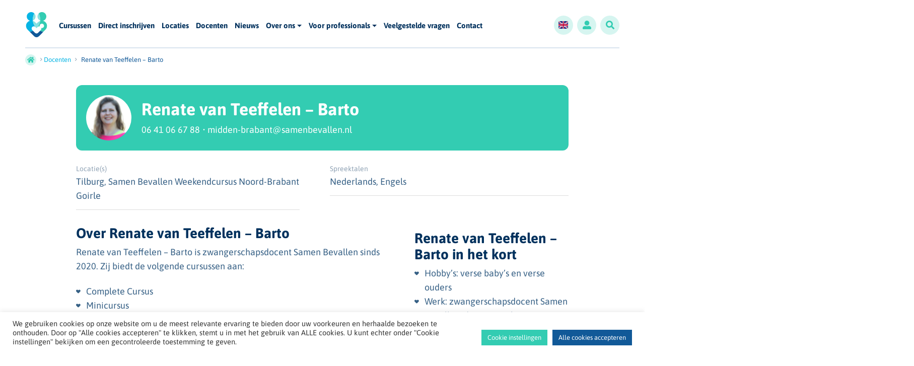

--- FILE ---
content_type: text/html; charset=UTF-8
request_url: https://www.samenbevallen.nl/docenten/renate-van-teeffelen-barto
body_size: 17225
content:
<!DOCTYPE html>
<html lang="nl-NL">
<head>
    <!-- Google tag (gtag.js) -->
    <script async src="https://www.googletagmanager.com/gtag/js?id=G-BLZQ2MDV8X"></script>
    <script>
        window.dataLayer = window.dataLayer || [];

        function gtag() {
            dataLayer.push(arguments);
        }
        gtag('js', new Date());

        gtag('config', 'G-BLZQ2MDV8X');
    </script>

    <meta http-equiv="content-type" content="text/html; charset=UTF-8" />
    <meta http-equiv="X-UA-Compatible" content="IE=edge">
    <meta name="viewport" content="width=device-width, initial-scale=1.0" />
    <meta name="apple-mobile-web-app-capable" content="yes" />
    <link rel="pingback" href="https://www.samenbevallen.nl/xmlrpc.php" />

    <meta name='robots' content='index, follow, max-image-preview:large, max-snippet:-1, max-video-preview:-1' />
<meta name="dlm-version" content="5.1.6">
	<!-- This site is optimized with the Yoast SEO plugin v26.6 - https://yoast.com/wordpress/plugins/seo/ -->
	<title>Renate van Teeffelen - Barto - Samen Bevallen</title>
	<link rel="canonical" href="https://www.samenbevallen.nl/docenten/renate-van-teeffelen-barto" />
	<meta property="og:locale" content="nl_NL" />
	<meta property="og:type" content="article" />
	<meta property="og:title" content="Renate van Teeffelen - Barto - Samen Bevallen" />
	<meta property="og:description" content="Renate van Teeffelen &#8211; Barto is zwangerschapsdocent Samen Bevallen sinds 2020. Zij biedt de volgende cursussen aan: Waarom geeft Renate Samen Bevallen: &#8220;Ik help jullie graag om bewust te worden..." />
	<meta property="og:url" content="https://www.samenbevallen.nl/docenten/renate-van-teeffelen-barto" />
	<meta property="og:site_name" content="Samen Bevallen" />
	<meta property="article:modified_time" content="2024-05-09T08:21:34+00:00" />
	<meta property="og:image" content="https://www.samenbevallen.nl/wp-content/uploads/2024/01/Renate-van-Teeffelen.png" />
	<meta property="og:image:width" content="65" />
	<meta property="og:image:height" content="65" />
	<meta property="og:image:type" content="image/png" />
	<meta name="twitter:card" content="summary_large_image" />
	<meta name="twitter:label1" content="Geschatte leestijd" />
	<meta name="twitter:data1" content="1 minuut" />
	<script type="application/ld+json" class="yoast-schema-graph">{"@context":"https://schema.org","@graph":[{"@type":"WebPage","@id":"https://www.samenbevallen.nl/docenten/renate-van-teeffelen-barto","url":"https://www.samenbevallen.nl/docenten/renate-van-teeffelen-barto","name":"Renate van Teeffelen - Barto - Samen Bevallen","isPartOf":{"@id":"https://www.samenbevallen.nl/#website"},"primaryImageOfPage":{"@id":"https://www.samenbevallen.nl/docenten/renate-van-teeffelen-barto#primaryimage"},"image":{"@id":"https://www.samenbevallen.nl/docenten/renate-van-teeffelen-barto#primaryimage"},"thumbnailUrl":"https://www.samenbevallen.nl/wp-content/uploads/2024/01/Renate-van-Teeffelen.png","datePublished":"2021-06-22T14:11:35+00:00","dateModified":"2024-05-09T08:21:34+00:00","breadcrumb":{"@id":"https://www.samenbevallen.nl/docenten/renate-van-teeffelen-barto#breadcrumb"},"inLanguage":"nl-NL","potentialAction":[{"@type":"ReadAction","target":["https://www.samenbevallen.nl/docenten/renate-van-teeffelen-barto"]}]},{"@type":"ImageObject","inLanguage":"nl-NL","@id":"https://www.samenbevallen.nl/docenten/renate-van-teeffelen-barto#primaryimage","url":"https://www.samenbevallen.nl/wp-content/uploads/2024/01/Renate-van-Teeffelen.png","contentUrl":"https://www.samenbevallen.nl/wp-content/uploads/2024/01/Renate-van-Teeffelen.png","width":65,"height":65},{"@type":"BreadcrumbList","@id":"https://www.samenbevallen.nl/docenten/renate-van-teeffelen-barto#breadcrumb","itemListElement":[{"@type":"ListItem","position":1,"name":"","item":"https://www.samenbevallen.nl/"},{"@type":"ListItem","position":2,"name":"Docenten","item":"https://www.samenbevallen.nl/docenten"},{"@type":"ListItem","position":3,"name":"Renate van Teeffelen &#8211; Barto"}]},{"@type":"WebSite","@id":"https://www.samenbevallen.nl/#website","url":"https://www.samenbevallen.nl/","name":"Samen Bevallen","description":"Zwangerschapscursus met partner &amp; Samen Bevallen","potentialAction":[{"@type":"SearchAction","target":{"@type":"EntryPoint","urlTemplate":"https://www.samenbevallen.nl/?s={search_term_string}"},"query-input":{"@type":"PropertyValueSpecification","valueRequired":true,"valueName":"search_term_string"}}],"inLanguage":"nl-NL"}]}</script>
	<!-- / Yoast SEO plugin. -->


<link rel='dns-prefetch' href='//www.google.com' />
<link rel="alternate" title="oEmbed (JSON)" type="application/json+oembed" href="https://www.samenbevallen.nl/wp-json/oembed/1.0/embed?url=https%3A%2F%2Fwww.samenbevallen.nl%2Fdocenten%2Frenate-van-teeffelen-barto" />
<link rel="alternate" title="oEmbed (XML)" type="text/xml+oembed" href="https://www.samenbevallen.nl/wp-json/oembed/1.0/embed?url=https%3A%2F%2Fwww.samenbevallen.nl%2Fdocenten%2Frenate-van-teeffelen-barto&#038;format=xml" />
<style id='wp-img-auto-sizes-contain-inline-css'>
img:is([sizes=auto i],[sizes^="auto," i]){contain-intrinsic-size:3000px 1500px}
/*# sourceURL=wp-img-auto-sizes-contain-inline-css */
</style>
<link rel='stylesheet' id='eo-leaflet.js-css' href='https://www.samenbevallen.nl/wp-content/plugins/event-organiser/lib/leaflet/leaflet.min.css?ver=1.4.0' media='all' />
<style id='eo-leaflet.js-inline-css'>
.leaflet-popup-close-button{box-shadow:none!important;}
/*# sourceURL=eo-leaflet.js-inline-css */
</style>
<style id='wp-emoji-styles-inline-css'>

	img.wp-smiley, img.emoji {
		display: inline !important;
		border: none !important;
		box-shadow: none !important;
		height: 1em !important;
		width: 1em !important;
		margin: 0 0.07em !important;
		vertical-align: -0.1em !important;
		background: none !important;
		padding: 0 !important;
	}
/*# sourceURL=wp-emoji-styles-inline-css */
</style>
<style id='wp-block-library-inline-css'>
:root{--wp-block-synced-color:#7a00df;--wp-block-synced-color--rgb:122,0,223;--wp-bound-block-color:var(--wp-block-synced-color);--wp-editor-canvas-background:#ddd;--wp-admin-theme-color:#007cba;--wp-admin-theme-color--rgb:0,124,186;--wp-admin-theme-color-darker-10:#006ba1;--wp-admin-theme-color-darker-10--rgb:0,107,160.5;--wp-admin-theme-color-darker-20:#005a87;--wp-admin-theme-color-darker-20--rgb:0,90,135;--wp-admin-border-width-focus:2px}@media (min-resolution:192dpi){:root{--wp-admin-border-width-focus:1.5px}}.wp-element-button{cursor:pointer}:root .has-very-light-gray-background-color{background-color:#eee}:root .has-very-dark-gray-background-color{background-color:#313131}:root .has-very-light-gray-color{color:#eee}:root .has-very-dark-gray-color{color:#313131}:root .has-vivid-green-cyan-to-vivid-cyan-blue-gradient-background{background:linear-gradient(135deg,#00d084,#0693e3)}:root .has-purple-crush-gradient-background{background:linear-gradient(135deg,#34e2e4,#4721fb 50%,#ab1dfe)}:root .has-hazy-dawn-gradient-background{background:linear-gradient(135deg,#faaca8,#dad0ec)}:root .has-subdued-olive-gradient-background{background:linear-gradient(135deg,#fafae1,#67a671)}:root .has-atomic-cream-gradient-background{background:linear-gradient(135deg,#fdd79a,#004a59)}:root .has-nightshade-gradient-background{background:linear-gradient(135deg,#330968,#31cdcf)}:root .has-midnight-gradient-background{background:linear-gradient(135deg,#020381,#2874fc)}:root{--wp--preset--font-size--normal:16px;--wp--preset--font-size--huge:42px}.has-regular-font-size{font-size:1em}.has-larger-font-size{font-size:2.625em}.has-normal-font-size{font-size:var(--wp--preset--font-size--normal)}.has-huge-font-size{font-size:var(--wp--preset--font-size--huge)}.has-text-align-center{text-align:center}.has-text-align-left{text-align:left}.has-text-align-right{text-align:right}.has-fit-text{white-space:nowrap!important}#end-resizable-editor-section{display:none}.aligncenter{clear:both}.items-justified-left{justify-content:flex-start}.items-justified-center{justify-content:center}.items-justified-right{justify-content:flex-end}.items-justified-space-between{justify-content:space-between}.screen-reader-text{border:0;clip-path:inset(50%);height:1px;margin:-1px;overflow:hidden;padding:0;position:absolute;width:1px;word-wrap:normal!important}.screen-reader-text:focus{background-color:#ddd;clip-path:none;color:#444;display:block;font-size:1em;height:auto;left:5px;line-height:normal;padding:15px 23px 14px;text-decoration:none;top:5px;width:auto;z-index:100000}html :where(.has-border-color){border-style:solid}html :where([style*=border-top-color]){border-top-style:solid}html :where([style*=border-right-color]){border-right-style:solid}html :where([style*=border-bottom-color]){border-bottom-style:solid}html :where([style*=border-left-color]){border-left-style:solid}html :where([style*=border-width]){border-style:solid}html :where([style*=border-top-width]){border-top-style:solid}html :where([style*=border-right-width]){border-right-style:solid}html :where([style*=border-bottom-width]){border-bottom-style:solid}html :where([style*=border-left-width]){border-left-style:solid}html :where(img[class*=wp-image-]){height:auto;max-width:100%}:where(figure){margin:0 0 1em}html :where(.is-position-sticky){--wp-admin--admin-bar--position-offset:var(--wp-admin--admin-bar--height,0px)}@media screen and (max-width:600px){html :where(.is-position-sticky){--wp-admin--admin-bar--position-offset:0px}}

/*# sourceURL=wp-block-library-inline-css */
</style><style id='wp-block-list-inline-css'>
ol,ul{box-sizing:border-box}:root :where(.wp-block-list.has-background){padding:1.25em 2.375em}
/*# sourceURL=https://www.samenbevallen.nl/wp-includes/blocks/list/style.min.css */
</style>
<style id='global-styles-inline-css'>
:root{--wp--preset--aspect-ratio--square: 1;--wp--preset--aspect-ratio--4-3: 4/3;--wp--preset--aspect-ratio--3-4: 3/4;--wp--preset--aspect-ratio--3-2: 3/2;--wp--preset--aspect-ratio--2-3: 2/3;--wp--preset--aspect-ratio--16-9: 16/9;--wp--preset--aspect-ratio--9-16: 9/16;--wp--preset--color--black: #000000;--wp--preset--color--cyan-bluish-gray: #abb8c3;--wp--preset--color--white: #ffffff;--wp--preset--color--pale-pink: #f78da7;--wp--preset--color--vivid-red: #cf2e2e;--wp--preset--color--luminous-vivid-orange: #ff6900;--wp--preset--color--luminous-vivid-amber: #fcb900;--wp--preset--color--light-green-cyan: #7bdcb5;--wp--preset--color--vivid-green-cyan: #00d084;--wp--preset--color--pale-cyan-blue: #8ed1fc;--wp--preset--color--vivid-cyan-blue: #0693e3;--wp--preset--color--vivid-purple: #9b51e0;--wp--preset--gradient--vivid-cyan-blue-to-vivid-purple: linear-gradient(135deg,rgb(6,147,227) 0%,rgb(155,81,224) 100%);--wp--preset--gradient--light-green-cyan-to-vivid-green-cyan: linear-gradient(135deg,rgb(122,220,180) 0%,rgb(0,208,130) 100%);--wp--preset--gradient--luminous-vivid-amber-to-luminous-vivid-orange: linear-gradient(135deg,rgb(252,185,0) 0%,rgb(255,105,0) 100%);--wp--preset--gradient--luminous-vivid-orange-to-vivid-red: linear-gradient(135deg,rgb(255,105,0) 0%,rgb(207,46,46) 100%);--wp--preset--gradient--very-light-gray-to-cyan-bluish-gray: linear-gradient(135deg,rgb(238,238,238) 0%,rgb(169,184,195) 100%);--wp--preset--gradient--cool-to-warm-spectrum: linear-gradient(135deg,rgb(74,234,220) 0%,rgb(151,120,209) 20%,rgb(207,42,186) 40%,rgb(238,44,130) 60%,rgb(251,105,98) 80%,rgb(254,248,76) 100%);--wp--preset--gradient--blush-light-purple: linear-gradient(135deg,rgb(255,206,236) 0%,rgb(152,150,240) 100%);--wp--preset--gradient--blush-bordeaux: linear-gradient(135deg,rgb(254,205,165) 0%,rgb(254,45,45) 50%,rgb(107,0,62) 100%);--wp--preset--gradient--luminous-dusk: linear-gradient(135deg,rgb(255,203,112) 0%,rgb(199,81,192) 50%,rgb(65,88,208) 100%);--wp--preset--gradient--pale-ocean: linear-gradient(135deg,rgb(255,245,203) 0%,rgb(182,227,212) 50%,rgb(51,167,181) 100%);--wp--preset--gradient--electric-grass: linear-gradient(135deg,rgb(202,248,128) 0%,rgb(113,206,126) 100%);--wp--preset--gradient--midnight: linear-gradient(135deg,rgb(2,3,129) 0%,rgb(40,116,252) 100%);--wp--preset--font-size--small: 13px;--wp--preset--font-size--medium: 20px;--wp--preset--font-size--large: 36px;--wp--preset--font-size--x-large: 42px;--wp--preset--spacing--20: 0.44rem;--wp--preset--spacing--30: 0.67rem;--wp--preset--spacing--40: 1rem;--wp--preset--spacing--50: 1.5rem;--wp--preset--spacing--60: 2.25rem;--wp--preset--spacing--70: 3.38rem;--wp--preset--spacing--80: 5.06rem;--wp--preset--shadow--natural: 6px 6px 9px rgba(0, 0, 0, 0.2);--wp--preset--shadow--deep: 12px 12px 50px rgba(0, 0, 0, 0.4);--wp--preset--shadow--sharp: 6px 6px 0px rgba(0, 0, 0, 0.2);--wp--preset--shadow--outlined: 6px 6px 0px -3px rgb(255, 255, 255), 6px 6px rgb(0, 0, 0);--wp--preset--shadow--crisp: 6px 6px 0px rgb(0, 0, 0);}:where(.is-layout-flex){gap: 0.5em;}:where(.is-layout-grid){gap: 0.5em;}body .is-layout-flex{display: flex;}.is-layout-flex{flex-wrap: wrap;align-items: center;}.is-layout-flex > :is(*, div){margin: 0;}body .is-layout-grid{display: grid;}.is-layout-grid > :is(*, div){margin: 0;}:where(.wp-block-columns.is-layout-flex){gap: 2em;}:where(.wp-block-columns.is-layout-grid){gap: 2em;}:where(.wp-block-post-template.is-layout-flex){gap: 1.25em;}:where(.wp-block-post-template.is-layout-grid){gap: 1.25em;}.has-black-color{color: var(--wp--preset--color--black) !important;}.has-cyan-bluish-gray-color{color: var(--wp--preset--color--cyan-bluish-gray) !important;}.has-white-color{color: var(--wp--preset--color--white) !important;}.has-pale-pink-color{color: var(--wp--preset--color--pale-pink) !important;}.has-vivid-red-color{color: var(--wp--preset--color--vivid-red) !important;}.has-luminous-vivid-orange-color{color: var(--wp--preset--color--luminous-vivid-orange) !important;}.has-luminous-vivid-amber-color{color: var(--wp--preset--color--luminous-vivid-amber) !important;}.has-light-green-cyan-color{color: var(--wp--preset--color--light-green-cyan) !important;}.has-vivid-green-cyan-color{color: var(--wp--preset--color--vivid-green-cyan) !important;}.has-pale-cyan-blue-color{color: var(--wp--preset--color--pale-cyan-blue) !important;}.has-vivid-cyan-blue-color{color: var(--wp--preset--color--vivid-cyan-blue) !important;}.has-vivid-purple-color{color: var(--wp--preset--color--vivid-purple) !important;}.has-black-background-color{background-color: var(--wp--preset--color--black) !important;}.has-cyan-bluish-gray-background-color{background-color: var(--wp--preset--color--cyan-bluish-gray) !important;}.has-white-background-color{background-color: var(--wp--preset--color--white) !important;}.has-pale-pink-background-color{background-color: var(--wp--preset--color--pale-pink) !important;}.has-vivid-red-background-color{background-color: var(--wp--preset--color--vivid-red) !important;}.has-luminous-vivid-orange-background-color{background-color: var(--wp--preset--color--luminous-vivid-orange) !important;}.has-luminous-vivid-amber-background-color{background-color: var(--wp--preset--color--luminous-vivid-amber) !important;}.has-light-green-cyan-background-color{background-color: var(--wp--preset--color--light-green-cyan) !important;}.has-vivid-green-cyan-background-color{background-color: var(--wp--preset--color--vivid-green-cyan) !important;}.has-pale-cyan-blue-background-color{background-color: var(--wp--preset--color--pale-cyan-blue) !important;}.has-vivid-cyan-blue-background-color{background-color: var(--wp--preset--color--vivid-cyan-blue) !important;}.has-vivid-purple-background-color{background-color: var(--wp--preset--color--vivid-purple) !important;}.has-black-border-color{border-color: var(--wp--preset--color--black) !important;}.has-cyan-bluish-gray-border-color{border-color: var(--wp--preset--color--cyan-bluish-gray) !important;}.has-white-border-color{border-color: var(--wp--preset--color--white) !important;}.has-pale-pink-border-color{border-color: var(--wp--preset--color--pale-pink) !important;}.has-vivid-red-border-color{border-color: var(--wp--preset--color--vivid-red) !important;}.has-luminous-vivid-orange-border-color{border-color: var(--wp--preset--color--luminous-vivid-orange) !important;}.has-luminous-vivid-amber-border-color{border-color: var(--wp--preset--color--luminous-vivid-amber) !important;}.has-light-green-cyan-border-color{border-color: var(--wp--preset--color--light-green-cyan) !important;}.has-vivid-green-cyan-border-color{border-color: var(--wp--preset--color--vivid-green-cyan) !important;}.has-pale-cyan-blue-border-color{border-color: var(--wp--preset--color--pale-cyan-blue) !important;}.has-vivid-cyan-blue-border-color{border-color: var(--wp--preset--color--vivid-cyan-blue) !important;}.has-vivid-purple-border-color{border-color: var(--wp--preset--color--vivid-purple) !important;}.has-vivid-cyan-blue-to-vivid-purple-gradient-background{background: var(--wp--preset--gradient--vivid-cyan-blue-to-vivid-purple) !important;}.has-light-green-cyan-to-vivid-green-cyan-gradient-background{background: var(--wp--preset--gradient--light-green-cyan-to-vivid-green-cyan) !important;}.has-luminous-vivid-amber-to-luminous-vivid-orange-gradient-background{background: var(--wp--preset--gradient--luminous-vivid-amber-to-luminous-vivid-orange) !important;}.has-luminous-vivid-orange-to-vivid-red-gradient-background{background: var(--wp--preset--gradient--luminous-vivid-orange-to-vivid-red) !important;}.has-very-light-gray-to-cyan-bluish-gray-gradient-background{background: var(--wp--preset--gradient--very-light-gray-to-cyan-bluish-gray) !important;}.has-cool-to-warm-spectrum-gradient-background{background: var(--wp--preset--gradient--cool-to-warm-spectrum) !important;}.has-blush-light-purple-gradient-background{background: var(--wp--preset--gradient--blush-light-purple) !important;}.has-blush-bordeaux-gradient-background{background: var(--wp--preset--gradient--blush-bordeaux) !important;}.has-luminous-dusk-gradient-background{background: var(--wp--preset--gradient--luminous-dusk) !important;}.has-pale-ocean-gradient-background{background: var(--wp--preset--gradient--pale-ocean) !important;}.has-electric-grass-gradient-background{background: var(--wp--preset--gradient--electric-grass) !important;}.has-midnight-gradient-background{background: var(--wp--preset--gradient--midnight) !important;}.has-small-font-size{font-size: var(--wp--preset--font-size--small) !important;}.has-medium-font-size{font-size: var(--wp--preset--font-size--medium) !important;}.has-large-font-size{font-size: var(--wp--preset--font-size--large) !important;}.has-x-large-font-size{font-size: var(--wp--preset--font-size--x-large) !important;}
/*# sourceURL=global-styles-inline-css */
</style>

<style id='classic-theme-styles-inline-css'>
/*! This file is auto-generated */
.wp-block-button__link{color:#fff;background-color:#32373c;border-radius:9999px;box-shadow:none;text-decoration:none;padding:calc(.667em + 2px) calc(1.333em + 2px);font-size:1.125em}.wp-block-file__button{background:#32373c;color:#fff;text-decoration:none}
/*# sourceURL=/wp-includes/css/classic-themes.min.css */
</style>
<link rel='stylesheet' id='cookie-law-info-css' href='https://www.samenbevallen.nl/wp-content/plugins/cookie-law-info/legacy/public/css/cookie-law-info-public.css?ver=3.3.9' media='all' />
<link rel='stylesheet' id='cookie-law-info-gdpr-css' href='https://www.samenbevallen.nl/wp-content/plugins/cookie-law-info/legacy/public/css/cookie-law-info-gdpr.css?ver=3.3.9' media='all' />
<link rel='stylesheet' id='bootstrap-css-css' href='https://www.samenbevallen.nl/wp-content/themes/buro26/assets/bootstrap/css/bootstrap.min.css?ver=1.1' media='screen' />
<link rel='stylesheet' id='custom-css-css' href='https://www.samenbevallen.nl/wp-content/themes/buro26/style.css?ver=1.0' media='screen' />
<link rel='stylesheet' id='slick-css-css' href='https://www.samenbevallen.nl/wp-content/themes/buro26/assets/slick/slick.css?ver=6.9' media='screen' />
<link rel='stylesheet' id='slick-theme-css-css' href='https://www.samenbevallen.nl/wp-content/themes/buro26/assets/slick/slick-theme.css?ver=6.9' media='screen' />
<link rel='stylesheet' id='wp-block-paragraph-css' href='https://www.samenbevallen.nl/wp-includes/blocks/paragraph/style.min.css?ver=6.9' media='all' />
<script src="https://www.samenbevallen.nl/wp-includes/js/jquery/jquery.js?ver=1.12.4-wp" id="jquery-js"></script>
<script id="cookie-law-info-js-extra">
var Cli_Data = {"nn_cookie_ids":[],"cookielist":[],"non_necessary_cookies":[],"ccpaEnabled":"","ccpaRegionBased":"","ccpaBarEnabled":"","strictlyEnabled":["necessary","obligatoire"],"ccpaType":"gdpr","js_blocking":"1","custom_integration":"","triggerDomRefresh":"","secure_cookies":""};
var cli_cookiebar_settings = {"animate_speed_hide":"500","animate_speed_show":"500","background":"#FFF","border":"#b1a6a6c2","border_on":"","button_1_button_colour":"#61a229","button_1_button_hover":"#4e8221","button_1_link_colour":"#fff","button_1_as_button":"1","button_1_new_win":"","button_2_button_colour":"#333","button_2_button_hover":"#292929","button_2_link_colour":"#444","button_2_as_button":"","button_2_hidebar":"","button_3_button_colour":"#dedfe0","button_3_button_hover":"#b2b2b3","button_3_link_colour":"#333333","button_3_as_button":"1","button_3_new_win":"","button_4_button_colour":"#33ccb2","button_4_button_hover":"#29a38e","button_4_link_colour":"#ffffff","button_4_as_button":"1","button_7_button_colour":"#115998","button_7_button_hover":"#0e477a","button_7_link_colour":"#fff","button_7_as_button":"1","button_7_new_win":"","font_family":"inherit","header_fix":"","notify_animate_hide":"1","notify_animate_show":"","notify_div_id":"#cookie-law-info-bar","notify_position_horizontal":"right","notify_position_vertical":"bottom","scroll_close":"","scroll_close_reload":"","accept_close_reload":"","reject_close_reload":"","showagain_tab":"","showagain_background":"#fff","showagain_border":"#000","showagain_div_id":"#cookie-law-info-again","showagain_x_position":"100px","text":"#333333","show_once_yn":"","show_once":"10000","logging_on":"","as_popup":"","popup_overlay":"1","bar_heading_text":"","cookie_bar_as":"banner","popup_showagain_position":"bottom-right","widget_position":"left"};
var log_object = {"ajax_url":"https://www.samenbevallen.nl/wp-admin/admin-ajax.php"};
//# sourceURL=cookie-law-info-js-extra
</script>
<script src="https://www.samenbevallen.nl/wp-content/plugins/cookie-law-info/legacy/public/js/cookie-law-info-public.js?ver=3.3.9" id="cookie-law-info-js"></script>
<link rel="https://api.w.org/" href="https://www.samenbevallen.nl/wp-json/" /><link rel="alternate" title="JSON" type="application/json" href="https://www.samenbevallen.nl/wp-json/wp/v2/docenten/985" /><link rel="EditURI" type="application/rsd+xml" title="RSD" href="https://www.samenbevallen.nl/xmlrpc.php?rsd" />
<meta name="generator" content="WordPress 6.9" />
<link rel='shortlink' href='https://www.samenbevallen.nl/?p=985' />
<link rel="icon" href="https://www.samenbevallen.nl/wp-content/uploads/2022/01/cropped-Logo_SamenBevallen_beeldmerk-32x32.png" sizes="32x32" />
<link rel="icon" href="https://www.samenbevallen.nl/wp-content/uploads/2022/01/cropped-Logo_SamenBevallen_beeldmerk-192x192.png" sizes="192x192" />
<link rel="apple-touch-icon" href="https://www.samenbevallen.nl/wp-content/uploads/2022/01/cropped-Logo_SamenBevallen_beeldmerk-180x180.png" />
<meta name="msapplication-TileImage" content="https://www.samenbevallen.nl/wp-content/uploads/2022/01/cropped-Logo_SamenBevallen_beeldmerk-270x270.png" />
<link rel='stylesheet' id='cookie-law-info-table-css' href='https://www.samenbevallen.nl/wp-content/plugins/cookie-law-info/legacy/public/css/cookie-law-info-table.css?ver=3.3.9' media='all' />
</head>

<body class="wp-singular docenten-template-default single single-docenten postid-985 wp-theme-buro26">
    <header id="masthead" class="site-header">
                <div class="topbar" id="topbar">
            <div class="container-fluid">
                <div class="row align-items-center">
                    <div class="col-12">
                        <div class="navigation" id="navigation">
    <div class="mainnav">
    <nav class="navbar navbar-expand-lg justify-content-start">
        <div class="header-logo">
            <a class="navbar-brand" href="https://www.samenbevallen.nl"><img src="https://www.samenbevallen.nl/wp-content/themes/buro26/assets/img/logo.svg" alt="Samen Bevallen" class="logotop"></a>
        </div>
        <div class="menu container d-none d-lg-block">
            <div class="bd-highlight ">
                <div id="containerNavbarCenter" class="collapse navbar-collapse justify-content-md-start mb-lg-0 mt-lg-0">
                    <div class="menu-hoofdmenu-container"><ul id="menu-hoofdmenu" class="nav navbar-nav"><li id="menu-item-8" class="menu-item menu-item-type-custom menu-item-object-custom nav-item"><a href="/cursussen">Cursussen</a></li>
<li id="menu-item-5934" class="menu-item menu-item-type-custom menu-item-object-custom nav-item"><a href="http://www.samenbevallen.nl/inschrijven-samen-bevallen-cursus">Direct inschrijven</a></li>
<li id="menu-item-9" class="menu-item menu-item-type-custom menu-item-object-custom nav-item"><a href="/locaties">Locaties</a></li>
<li id="menu-item-471" class="menu-item menu-item-type-custom menu-item-object-custom nav-item"><a href="/docenten">Docenten</a></li>
<li id="menu-item-11" class="menu-item menu-item-type-custom menu-item-object-custom nav-item"><a href="/nieuws">Nieuws</a></li>
<li id="menu-item-392" class="menu-item menu-item-type-post_type menu-item-object-page menu-item-has-children nav-item dropdown"><a href="https://www.samenbevallen.nl/over-ons" aria-expanded="false" id="menu-item-dropdown-392" class="nav-link dropdown-toggle" aria-haspopup="true">Over ons</a><span class="show-deeper depth-0 "><span class="animated-icon2"><span class="line"></span><span class="line"></span></span></span>
<div class='dropdown-menu'><ul>
	<li id="menu-item-380" class="menu-item menu-item-type-post_type menu-item-object-page nav-item"><a href="https://www.samenbevallen.nl/over-ons/vereniging-samen-bevallen">Vereniging Samen Bevallen</a></li>
	<li id="menu-item-634" class="menu-item menu-item-type-post_type menu-item-object-page nav-item"><a href="https://www.samenbevallen.nl/abonnement-magazine">Abonnement magazine</a></li>
	<li id="menu-item-379" class="menu-item menu-item-type-post_type menu-item-object-page nav-item"><a href="https://www.samenbevallen.nl/over-ons/zwangerschapsdocent-worden">Zwangerschapsdocent worden?</a></li>
</ul></div>
</li>
<li id="menu-item-824" class="menu-item menu-item-type-post_type menu-item-object-page menu-item-has-children nav-item dropdown"><a href="https://www.samenbevallen.nl/voor-professionals" aria-expanded="false" id="menu-item-dropdown-824" class="nav-link dropdown-toggle" aria-haspopup="true">Voor professionals</a><span class="show-deeper depth-0 "><span class="animated-icon2"><span class="line"></span><span class="line"></span></span></span>
<div class='dropdown-menu'><ul>
	<li id="menu-item-604" class="menu-item menu-item-type-post_type menu-item-object-page nav-item"><a href="https://www.samenbevallen.nl/professionals">Professionals</a></li>
	<li id="menu-item-722" class="menu-item menu-item-type-post_type menu-item-object-page nav-item"><a href="https://www.samenbevallen.nl/zorgverzekeraars">Zorgverzekeraars</a></li>
	<li id="menu-item-723" class="menu-item menu-item-type-post_type menu-item-object-page nav-item"><a href="https://www.samenbevallen.nl/over-ons/zwangerschapsdocent-worden">Zwangerschapsdocent worden?</a></li>
</ul></div>
</li>
<li id="menu-item-735" class="menu-item menu-item-type-post_type menu-item-object-page nav-item"><a href="https://www.samenbevallen.nl/veelgestelde-vragen">Veelgestelde vragen</a></li>
<li id="menu-item-46" class="menu-item menu-item-type-post_type menu-item-object-page nav-item"><a href="https://www.samenbevallen.nl/contact">Contact</a></li>
</ul></div>                </div>
            </div>
        </div>
        <div id="right-navigation">
            
<div class="rightnav">
    <nav class="navbar navbar-expand-lg justify-content-start">
                    <a class="icon language-switcher" href="https://www.samenbevallen.nl/engelse-uitleg-pagina">
                <img src="https://www.samenbevallen.nl/wp-content/themes/buro26/assets/img/english_flag.png" alt="Flag">
            </a>
                <a class="icon login" href="/in">
            <span class="icon-user"></span>
        </a>
        <a class="icon search" href="/?s=">
            <span class="icon-search"></span>
        </a>
        <div class="d-block d-lg-none">
            <div class="toggler">
                <button class="navbar-toggler float-right" id="sidebarCollapse" type="button" data-toggle="collapse" data-target="#containerNavbarCenter" aria-controls="containerNavbarCenter" aria-expanded="false" aria-label="Toggle navigation">
                    <span class="animated-icon1"><span class="line"></span><span class="line"></span><span class="line"></span></span>
                </button>
            </div>
        </div>
    </nav>
</div>

        </div>
    </nav>
</div>
<div class="mobilenav">
    <div class="menu d-block d-lg-none">
        <div id="containerNavbarCenter" class="collapse navbar-collapse justify-content-md-start mb-lg-0 mt-lg-0">
            <pre></pre><div class="menu-hoofdmenu-container"><ul id="menu-hoofdmenu-1" class="nav navbar-nav"><li class="menu-item menu-item-type-custom menu-item-object-custom nav-item"><a href="/cursussen">Cursussen</a></li>
<li class="menu-item menu-item-type-custom menu-item-object-custom nav-item"><a href="http://www.samenbevallen.nl/inschrijven-samen-bevallen-cursus">Direct inschrijven</a></li>
<li class="menu-item menu-item-type-custom menu-item-object-custom nav-item"><a href="/locaties">Locaties</a></li>
<li class="menu-item menu-item-type-custom menu-item-object-custom nav-item"><a href="/docenten">Docenten</a></li>
<li class="menu-item menu-item-type-custom menu-item-object-custom nav-item"><a href="/nieuws">Nieuws</a></li>
<li class="menu-item menu-item-type-post_type menu-item-object-page menu-item-has-children nav-item dropdown"><a href="https://www.samenbevallen.nl/over-ons" aria-expanded="false" id="menu-item-dropdown-392" class="nav-link dropdown-toggle" aria-haspopup="true">Over ons</a><span class="show-deeper depth-0 "><span class="animated-icon2"><span class="line"></span><span class="line"></span></span></span>
<div class='dropdown-menu'><ul>
	<li class="menu-item menu-item-type-post_type menu-item-object-page nav-item"><a href="https://www.samenbevallen.nl/over-ons/vereniging-samen-bevallen">Vereniging Samen Bevallen</a></li>
	<li class="menu-item menu-item-type-post_type menu-item-object-page nav-item"><a href="https://www.samenbevallen.nl/abonnement-magazine">Abonnement magazine</a></li>
	<li class="menu-item menu-item-type-post_type menu-item-object-page nav-item"><a href="https://www.samenbevallen.nl/over-ons/zwangerschapsdocent-worden">Zwangerschapsdocent worden?</a></li>
</ul></div>
</li>
<li class="menu-item menu-item-type-post_type menu-item-object-page menu-item-has-children nav-item dropdown"><a href="https://www.samenbevallen.nl/voor-professionals" aria-expanded="false" id="menu-item-dropdown-824" class="nav-link dropdown-toggle" aria-haspopup="true">Voor professionals</a><span class="show-deeper depth-0 "><span class="animated-icon2"><span class="line"></span><span class="line"></span></span></span>
<div class='dropdown-menu'><ul>
	<li class="menu-item menu-item-type-post_type menu-item-object-page nav-item"><a href="https://www.samenbevallen.nl/professionals">Professionals</a></li>
	<li class="menu-item menu-item-type-post_type menu-item-object-page nav-item"><a href="https://www.samenbevallen.nl/zorgverzekeraars">Zorgverzekeraars</a></li>
	<li class="menu-item menu-item-type-post_type menu-item-object-page nav-item"><a href="https://www.samenbevallen.nl/over-ons/zwangerschapsdocent-worden">Zwangerschapsdocent worden?</a></li>
</ul></div>
</li>
<li class="menu-item menu-item-type-post_type menu-item-object-page nav-item"><a href="https://www.samenbevallen.nl/veelgestelde-vragen">Veelgestelde vragen</a></li>
<li class="menu-item menu-item-type-post_type menu-item-object-page nav-item"><a href="https://www.samenbevallen.nl/contact">Contact</a></li>
</ul></div>        </div>
    </div>
</div>
</div>
                    </div>
                </div>
            </div>
        </div>
        </div>
    </header>
<main>
    <div class="content" id="main-content">
        <section id="single-page" class="single-docent">
            <div class="container-fluid">
                <p id="breadcrumbs"><span><span><a href="https://www.samenbevallen.nl/"><span class="icon-home"></span></a></span> <span class="icon-arrow-breadcrumb"></span> <span><a href="https://www.samenbevallen.nl/docenten">Docenten</a></span> <span class="icon-arrow-breadcrumb"></span> <span class="breadcrumb_last" aria-current="page">Renate van Teeffelen &#8211; Barto</span></span></p>                      <div class="row">
                          <div class="col-12 col-lg-10 offset-lg-1">
                              <div class="row">
                                  <div class="col-12">
                                      <div class="user-info">
                                                                                        <img width="65" height="65" src="https://www.samenbevallen.nl/wp-content/uploads/2024/01/Renate-van-Teeffelen.png" class="attachment-docent-image size-docent-image wp-post-image" alt="" decoding="async" />                                                                                    <div class="user-info-content">
                                              <h2>Renate van Teeffelen &#8211; Barto</h2>
                                                                                          <a class="phone-number" href="tel:06 41 06 67 88">06 41 06 67 88</a>
                                                                                          <a class="e-mail" href="mailto:midden-brabant@samenbevallen.nl">midden-brabant@samenbevallen.nl</a>
                                          </div>
                                      </div>
                                  </div>
                                                                      <div class="col-12 col-lg-6">
                                        <div class="locations">
                                            <div class="title">Locatie(s)</div>
                                            Tilburg, Samen Bevallen Weekendcursus Noord-Brabant Goirle                                        </div>
                                    </div>
                                                                                                        <div class="col-12 col-lg-6">
                                        <div class="languages">
                                            <div class="title">Spreektalen</div>
                                            Nederlands, Engels                                        </div>
                                    </div>
                                                                    <div class="col-12 col-lg-8">
                                      <div class="content">
                                                                                                                                          <h1 class="text-left">Over Renate van Teeffelen &#8211; Barto</h1>
                                                  <span class="separator"></span>                                              
<p>Renate van Teeffelen &#8211; Barto is zwangerschapsdocent Samen Bevallen sinds 2020. Zij biedt de volgende cursussen aan:</p>



<ul class="wp-block-list">
<li>Complete Cursus</li>



<li>Minicursus</li>



<li>Privécursus</li>



<li>Herhalingscursus</li>



<li>English Spoken</li>



<li>Weekendcursus</li>
</ul>



<p>Waarom geeft Renate Samen Bevallen: &#8220;Ik help jullie graag om bewust te worden van jullie samenwerking tijdens de zwangerschap, bevalling en tijdens de kraamperiode. Zodat jullie met een zo goed mogelijk gevoel kunnen terugkijken op deze bijzondere periode.&#8221;</p>



<p>Wil je contact opnemen met deze docent? <a href="tel: 0641066788">Bel</a> of <a href="mailto: midden-brabant@samenbevallen.nl">mail</a> dan naar het Centrale Aanmeldpunt van de regio op bovenstaand nummer of e-mailadres.</p>
                                                                                </div>
                                  </div>
                                                                      <div class="col-12 col-lg-4">
                                        <div class="characteristics">
                                            <h2>Renate van Teeffelen &#8211; Barto in het kort</h2>
                                            <ul>
<li>Hobby&#8217;s: verse baby&#8217;s en verse ouders</li>
<li>Werk: zwangerschapsdocent Samen Bevallen, draagconsulente en mede-organisator MamaCafé Tilburg</li>
</ul>
                                        </div>
                                    </div>
                                                                </div>
                          </div>
                      </div>
                      <div class="row">
  <div class="col-12">
      <div id="inschrijvingen">
          <h2>Inschrijven cursus bij Renate</h2>
                        <div class="cursus">
                  <div class="titel"  href="#cursus-76" data-toggle="collapse" aria-expanded="false" aria-controls="cursus-76">
                      Minicursus <span id="priceSelected"></span>
                  </div>
                  <a class="info" href="https://www.samenbevallen.nl/cursussen/minicursus">
                      informatie <span class="icon-external-link"></span>
                  </a>
                  <div class="toggleCircle"   href="#cursus-76" data-toggle="collapse" aria-expanded="false" aria-controls="cursus-76"><span class="inner-circle"></span></div>
                                        <div class="collapse cursus-info" id="cursus-76" data-parent="#inschrijvingen">
                          <div class="row">
                              <div class="col-12 col-lg-6">
                                  <div class="locaties">
                                      <div class="select-wrapper">
                                          <select class="locaties" name="locatie" onchange="getStartDateByCourseLocationTeacher(this.value, 985, 76)">
                                              <option value="">Selecteer locatie</option>
                                                                                                <option value="6907">Zwangerschapscursus Tilburg</option>
                                                                                        </select>
                                      </div>
                                  </div>
                              </div>
                              <div class="col-12 col-lg-6">
                                  <div class="cursusdatum">
                                      <div class="select-wrapper">
                                          <select class="cursusdatum" name="cursusdatum" id="cursusdatum76">
                                              <option value=""> - Kies eerst een locatie -</option>
                                          </select>
                                      </div>
                                  </div>
                              </div>
                          </div>
                          <div class="row">
                              <span class="infomessage"><span class="icon-info"></span><span class="infocontent">De cursusdata voor deze cursus worden ingepland in overleg. Meld je dus aan voor deze cursus zodat het Centrale Aanmeldpunt voor deze locatie contact op kan nemen met je om te kijken wanneer de cursus ingepland kan worden.</span></span>
                          </div>
                          <form method="post" action="https://www.samenbevallen.nl/inschrijven-samen-bevallen-cursus/" class="subscribeButton">
                            <input type="hidden" name="subscribeData" value="1"/>
                            <input type="hidden" name="eventID" id="eventID" value=""/>
                            <input type="hidden" name="teacherID" id="teacherID" value="985"/>
                            <input type="hidden" name="locationID" id="locationID" value="985"/>
                            <input type="hidden" name="courseID" id="courseID" value="76"/>
                            <button type='submit' class="register btn">Inschrijven <span class="icon-icon-left"></span></button>
                          </form>
                        <span class="errormessage"><span class="icon-warning"></span> Geen locatie of startdatum geselecteerd</span>
                      </div>
                                </div>
                        <div class="cursus">
                  <div class="titel"  href="#cursus-77" data-toggle="collapse" aria-expanded="false" aria-controls="cursus-77">
                      Complete cursus <span id="priceSelected"></span>
                  </div>
                  <a class="info" href="https://www.samenbevallen.nl/cursussen/complete-cursus">
                      informatie <span class="icon-external-link"></span>
                  </a>
                  <div class="toggleCircle"   href="#cursus-77" data-toggle="collapse" aria-expanded="false" aria-controls="cursus-77"><span class="inner-circle"></span></div>
                                        <div class="collapse cursus-info" id="cursus-77" data-parent="#inschrijvingen">
                          <div class="row">
                              <div class="col-12 col-lg-6">
                                  <div class="locaties">
                                      <div class="select-wrapper">
                                          <select class="locaties" name="locatie" onchange="getStartDateByCourseLocationTeacher(this.value, 985, 77)">
                                              <option value="">Selecteer locatie</option>
                                                                                                <option value="6907">Zwangerschapscursus Tilburg</option>
                                                                                        </select>
                                      </div>
                                  </div>
                              </div>
                              <div class="col-12 col-lg-6">
                                  <div class="cursusdatum">
                                      <div class="select-wrapper">
                                          <select class="cursusdatum" name="cursusdatum" id="cursusdatum77">
                                              <option value=""> - Kies eerst een locatie -</option>
                                          </select>
                                      </div>
                                  </div>
                              </div>
                          </div>
                          <div class="row">
                              <span class="infomessage"><span class="icon-info"></span><span class="infocontent">De cursusdata voor deze cursus worden ingepland in overleg. Meld je dus aan voor deze cursus zodat het Centrale Aanmeldpunt voor deze locatie contact op kan nemen met je om te kijken wanneer de cursus ingepland kan worden.</span></span>
                          </div>
                          <form method="post" action="https://www.samenbevallen.nl/inschrijven-samen-bevallen-cursus/" class="subscribeButton">
                            <input type="hidden" name="subscribeData" value="1"/>
                            <input type="hidden" name="eventID" id="eventID" value=""/>
                            <input type="hidden" name="teacherID" id="teacherID" value="985"/>
                            <input type="hidden" name="locationID" id="locationID" value="985"/>
                            <input type="hidden" name="courseID" id="courseID" value="77"/>
                            <button type='submit' class="register btn">Inschrijven <span class="icon-icon-left"></span></button>
                          </form>
                        <span class="errormessage"><span class="icon-warning"></span> Geen locatie of startdatum geselecteerd</span>
                      </div>
                                </div>
                        <div class="cursus">
                  <div class="titel"  href="#cursus-72" data-toggle="collapse" aria-expanded="false" aria-controls="cursus-72">
                      English spoken course <span id="priceSelected"></span>
                  </div>
                  <a class="info" href="https://www.samenbevallen.nl/cursussen/english-spoken-course">
                      informatie <span class="icon-external-link"></span>
                  </a>
                  <div class="toggleCircle"   href="#cursus-72" data-toggle="collapse" aria-expanded="false" aria-controls="cursus-72"><span class="inner-circle"></span></div>
                                        <div class="collapse cursus-info" id="cursus-72" data-parent="#inschrijvingen">
                          <div class="row">
                              <div class="col-12 col-lg-6">
                                  <div class="locaties">
                                      <div class="select-wrapper">
                                          <select class="locaties" name="locatie" onchange="getStartDateByCourseLocationTeacher(this.value, 985, 72)">
                                              <option value="">Selecteer locatie</option>
                                                                                                <option value="6907">Zwangerschapscursus Tilburg</option>
                                                                                        </select>
                                      </div>
                                  </div>
                              </div>
                              <div class="col-12 col-lg-6">
                                  <div class="cursusdatum">
                                      <div class="select-wrapper">
                                          <select class="cursusdatum" name="cursusdatum" id="cursusdatum72">
                                              <option value=""> - Kies eerst een locatie -</option>
                                          </select>
                                      </div>
                                  </div>
                              </div>
                          </div>
                          <div class="row">
                              <span class="infomessage"><span class="icon-info"></span><span class="infocontent">De cursusdata voor deze cursus worden ingepland in overleg. Meld je dus aan voor deze cursus zodat het Centrale Aanmeldpunt voor deze locatie contact op kan nemen met je om te kijken wanneer de cursus ingepland kan worden.</span></span>
                          </div>
                          <form method="post" action="https://www.samenbevallen.nl/inschrijven-samen-bevallen-cursus/" class="subscribeButton">
                            <input type="hidden" name="subscribeData" value="1"/>
                            <input type="hidden" name="eventID" id="eventID" value=""/>
                            <input type="hidden" name="teacherID" id="teacherID" value="985"/>
                            <input type="hidden" name="locationID" id="locationID" value="985"/>
                            <input type="hidden" name="courseID" id="courseID" value="72"/>
                            <button type='submit' class="register btn">Inschrijven <span class="icon-icon-left"></span></button>
                          </form>
                        <span class="errormessage"><span class="icon-warning"></span> Geen locatie of startdatum geselecteerd</span>
                      </div>
                                </div>
                        <div class="cursus">
                  <div class="titel"  href="#cursus-75" data-toggle="collapse" aria-expanded="false" aria-controls="cursus-75">
                      Privécursus <span id="priceSelected"></span>
                  </div>
                  <a class="info" href="https://www.samenbevallen.nl/cursussen/privecursus">
                      informatie <span class="icon-external-link"></span>
                  </a>
                  <div class="toggleCircle"   href="#cursus-75" data-toggle="collapse" aria-expanded="false" aria-controls="cursus-75"><span class="inner-circle"></span></div>
                                        <div class="collapse cursus-info" id="cursus-75" data-parent="#inschrijvingen">
                          <div class="row">
                              <div class="col-12 col-lg-6">
                                  <div class="locaties">
                                      <div class="select-wrapper">
                                          <select class="locaties" name="locatie" onchange="getStartDateByCourseLocationTeacher(this.value, 985, 75)">
                                              <option value="">Selecteer locatie</option>
                                                                                                <option value="6907">Zwangerschapscursus Tilburg</option>
                                                                                        </select>
                                      </div>
                                  </div>
                              </div>
                              <div class="col-12 col-lg-6">
                                  <div class="cursusdatum">
                                      <div class="select-wrapper">
                                          <select class="cursusdatum" name="cursusdatum" id="cursusdatum75">
                                              <option value=""> - Kies eerst een locatie -</option>
                                          </select>
                                      </div>
                                  </div>
                              </div>
                          </div>
                          <div class="row">
                              <span class="infomessage"><span class="icon-info"></span><span class="infocontent">De cursusdata voor deze cursus worden ingepland in overleg. Meld je dus aan voor deze cursus zodat het Centrale Aanmeldpunt voor deze locatie contact op kan nemen met je om te kijken wanneer de cursus ingepland kan worden.</span></span>
                          </div>
                          <form method="post" action="https://www.samenbevallen.nl/inschrijven-samen-bevallen-cursus/" class="subscribeButton">
                            <input type="hidden" name="subscribeData" value="1"/>
                            <input type="hidden" name="eventID" id="eventID" value=""/>
                            <input type="hidden" name="teacherID" id="teacherID" value="985"/>
                            <input type="hidden" name="locationID" id="locationID" value="985"/>
                            <input type="hidden" name="courseID" id="courseID" value="75"/>
                            <button type='submit' class="register btn">Inschrijven <span class="icon-icon-left"></span></button>
                          </form>
                        <span class="errormessage"><span class="icon-warning"></span> Geen locatie of startdatum geselecteerd</span>
                      </div>
                                </div>
                        <div class="cursus">
                  <div class="titel"  href="#cursus-79" data-toggle="collapse" aria-expanded="false" aria-controls="cursus-79">
                      Weekendcursus <span id="priceSelected"></span>
                  </div>
                  <a class="info" href="https://www.samenbevallen.nl/cursussen/weekendcursus">
                      informatie <span class="icon-external-link"></span>
                  </a>
                  <div class="toggleCircle"   href="#cursus-79" data-toggle="collapse" aria-expanded="false" aria-controls="cursus-79"><span class="inner-circle"></span></div>
                                        <div class="collapse cursus-info" id="cursus-79" data-parent="#inschrijvingen">
                          <div class="row">
                              <div class="col-12 col-lg-6">
                                  <div class="locaties">
                                      <div class="select-wrapper">
                                          <select class="locaties" name="locatie" onchange="getStartDateByCourseLocationTeacher(this.value, 985, 79)">
                                              <option value="">Selecteer locatie</option>
                                                                                                <option value="854">Samen Bevallen Weekendcursus Noord-Brabant Goirle</option>
                                                                                        </select>
                                      </div>
                                  </div>
                              </div>
                              <div class="col-12 col-lg-6">
                                  <div class="cursusdatum">
                                      <div class="select-wrapper">
                                          <select class="cursusdatum" name="cursusdatum" id="cursusdatum79">
                                              <option value=""> - Kies eerst een locatie -</option>
                                          </select>
                                      </div>
                                  </div>
                              </div>
                          </div>
                          <div class="row">
                              <span class="infomessage"><span class="icon-info"></span><span class="infocontent">De cursusdata voor deze cursus worden ingepland in overleg. Meld je dus aan voor deze cursus zodat het Centrale Aanmeldpunt voor deze locatie contact op kan nemen met je om te kijken wanneer de cursus ingepland kan worden.</span></span>
                          </div>
                          <form method="post" action="https://www.samenbevallen.nl/inschrijven-samen-bevallen-cursus/" class="subscribeButton">
                            <input type="hidden" name="subscribeData" value="1"/>
                            <input type="hidden" name="eventID" id="eventID" value=""/>
                            <input type="hidden" name="teacherID" id="teacherID" value="985"/>
                            <input type="hidden" name="locationID" id="locationID" value="985"/>
                            <input type="hidden" name="courseID" id="courseID" value="79"/>
                            <button type='submit' class="register btn">Inschrijven <span class="icon-icon-left"></span></button>
                          </form>
                        <span class="errormessage"><span class="icon-warning"></span> Geen locatie of startdatum geselecteerd</span>
                      </div>
                                </div>
                        <div class="cursus">
                  <div class="titel"  href="#cursus-78" data-toggle="collapse" aria-expanded="false" aria-controls="cursus-78">
                      Herhalingscursus <span id="priceSelected"></span>
                  </div>
                  <a class="info" href="https://www.samenbevallen.nl/cursussen/herhalingscursus">
                      informatie <span class="icon-external-link"></span>
                  </a>
                  <div class="toggleCircle"   href="#cursus-78" data-toggle="collapse" aria-expanded="false" aria-controls="cursus-78"><span class="inner-circle"></span></div>
                                        <div class="collapse cursus-info" id="cursus-78" data-parent="#inschrijvingen">
                          <div class="row">
                              <div class="col-12 col-lg-6">
                                  <div class="locaties">
                                      <div class="select-wrapper">
                                          <select class="locaties" name="locatie" onchange="getStartDateByCourseLocationTeacher(this.value, 985, 78)">
                                              <option value="">Selecteer locatie</option>
                                                                                                <option value="6907">Zwangerschapscursus Tilburg</option>
                                                                                                <option value=""></option>
                                                                                        </select>
                                      </div>
                                  </div>
                              </div>
                              <div class="col-12 col-lg-6">
                                  <div class="cursusdatum">
                                      <div class="select-wrapper">
                                          <select class="cursusdatum" name="cursusdatum" id="cursusdatum78">
                                              <option value=""> - Kies eerst een locatie -</option>
                                          </select>
                                      </div>
                                  </div>
                              </div>
                          </div>
                          <div class="row">
                              <span class="infomessage"><span class="icon-info"></span><span class="infocontent">De cursusdata voor deze cursus worden ingepland in overleg. Meld je dus aan voor deze cursus zodat het Centrale Aanmeldpunt voor deze locatie contact op kan nemen met je om te kijken wanneer de cursus ingepland kan worden.</span></span>
                          </div>
                          <form method="post" action="https://www.samenbevallen.nl/inschrijven-samen-bevallen-cursus/" class="subscribeButton">
                            <input type="hidden" name="subscribeData" value="1"/>
                            <input type="hidden" name="eventID" id="eventID" value=""/>
                            <input type="hidden" name="teacherID" id="teacherID" value="985"/>
                            <input type="hidden" name="locationID" id="locationID" value="985"/>
                            <input type="hidden" name="courseID" id="courseID" value="78"/>
                            <button type='submit' class="register btn">Inschrijven <span class="icon-icon-left"></span></button>
                          </form>
                        <span class="errormessage"><span class="icon-warning"></span> Geen locatie of startdatum geselecteerd</span>
                      </div>
                                </div>
                </div>
  </div>
</div>
                                            <div class="row">
                        <div class="col-12">
                            <div class="social-share">
    <ul>
        <li><h2>Deel pagina</h2></li>
        <li><a href="https://wa.me/?text=https://www.samenbevallen.nl/docenten/renate-van-teeffelen-barto" class="facebook external-link" target="_blank"><span class="icon icon-whatsapp"></span></a></li>
        <li><a href="mailto:?SUBJECT=Bekijk deze interessante link op Samen Bevallen&BODY=De volgende link is wellicht interessant voor jou: https://www.samenbevallen.nl/docenten/renate-van-teeffelen-barto" class="mail external-link"><span class="icon icon-mail"></span></a></li>
        <li><a href="https://www.facebook.com/sharer/sharer.php?u=https://www.samenbevallen.nl/docenten/renate-van-teeffelen-barto" class="facebook external-link" target="_blank"><span class="icon icon-facebook-logo"></span></a></li>
    </ul>
</div>                        </div>
                      </div>
                      <div class="row">
                        <div class="col-12">
                                <section id="quotes">
        <div class="quote-wrapper">
                            <div class="img-holder">
                    <img width="60" height="60" src="https://www.samenbevallen.nl/wp-content/uploads/2020/12/dummie-avatar-docent.png" class="attachment-quote-image size-quote-image wp-post-image" alt="" decoding="async" loading="lazy" />                    <span class="icon-quote"><span class="path1"></span><span class="path2"></span></span>
                </div>
                        <div class="inner-content">
                <div class="quote">
                    <!-- wp:paragraph -->
<p>"Wij kozen ervoor een cursus Samen Bevallen in het weekend te volgen als ideale combinatie tussen een weekendje weg en kennis op te doen over bevallen en kraamtijd. De locatie Roovertsche Leij was schitterend gelegen. Wij vonden het bijzonder prettig om de lessen af te wisselen met een ochtend of middag vrije tijd in de natuur om alle stof rustig te laten bezinken.</p>
<!-- /wp:paragraph -->

<!-- wp:paragraph -->
<p>Onze docente was bijzonder openhartig en toegankelijk en wist alle stof op een informele maar kundige manier over te brengen. Ook de interactie met andere deelnemers was erg prettig. Er was ruim voldoende afwisseling tussen praktijk en theorie en er werd voorzien van een hoop items die je in en rondom de bevalling tegen kunt komen.</p>
<!-- /wp:paragraph -->

<!-- wp:paragraph -->
<p>Al met al kan ik ‘Samen Bevallen’ van harte aanbevelen aan koppels die wat meer inkijk willen in de zwangerschaps -en kraamfase. Vooral de Weekendcurcus is ons erg goed bevallen omdat je op deze manier goed gefocussed met de stof aan de slag gaat."</p>
<!-- /wp:paragraph -->                </div>
                <div class="name">
                    Karin en Coen                </div>
            </div>
        </div>
    </section>
                        </div>
                      </div>
                    </div>
                </div>
            </div>
        </section>
    </div>
</main>
<footer>
    <div id="bottom">
        <div class="container">
            <div class="col-12">
                <div class="logo-holder">
                    <img src="https://www.samenbevallen.nl/wp-content/themes/buro26/assets/img/logo-samenbevallen-verticaal.svg" alt="Logo footer">
                </div>
            </div>
                            <div class="col-12">
                    <div class="footer-btn">
                        <span class="text">
                            Volg Samen Bevallen op Social Media!                        </span>
                                                    <a href="https://www.facebook.com/samenbevallen" target="_blank">
                                <span class="icon-facebook"></span>
                            </a>
                        
                                                    <a href="https://www.instagram.com/samenbevallen/?hl=nl" target="_blank">
                                <span class="icon-instagram"></span>
                            </a>
                        
                                                    <a href="https://nl.pinterest.com/samenbeval/" target="_blank">
                                <span class="icon-pinterest"></span>
                            </a>
                        
                                                    <a href="https://twitter.com/samenbevallen" target="_blank">
                                <span class="icon-twitter"></span>
                            </a>
                                            </div>
                </div>
                        <div class="col-12">
                <div id="footermenu">
                    <span>© 2026 Vereniging Samen Bevallen</span>
                    <div class="menu-footermenu-container"><ul id="menu-footermenu" class="menu"><li id="menu-item-384" class="menu-item menu-item-type-post_type menu-item-object-page menu-item-384"><a href="https://www.samenbevallen.nl/sitemap">Sitemap</a></li>
<li id="menu-item-120" class="menu-item menu-item-type-post_type menu-item-object-page menu-item-privacy-policy menu-item-120"><a rel="privacy-policy" href="https://www.samenbevallen.nl/privacy-policy">Privacy &#038; disclaimer</a></li>
<li id="menu-item-121" class="menu-item menu-item-type-post_type menu-item-object-page menu-item-121"><a href="https://www.samenbevallen.nl/algemene-voorwaarden">Algemene voorwaarden van  Vereniging Samen Bevallen</a></li>
<li id="menu-item-3099" class="menu-item menu-item-type-custom menu-item-object-custom menu-item-3099"><a target="_blank" href="https://www.lauranieuwenhuisfotografie.com">Foto&#8217;s door Laura Nieuwenhuis Fotografie</a></li>
</ul></div>                    <span><a href="https://www.buro26.nl" target="_blank">Ontwikkeld door Buro26</a></span>
                </div>
            </div>
        </div>
    </div>
</footer>
<script type="speculationrules">
{"prefetch":[{"source":"document","where":{"and":[{"href_matches":"/*"},{"not":{"href_matches":["/wp-*.php","/wp-admin/*","/wp-content/uploads/*","/wp-content/*","/wp-content/plugins/*","/wp-content/themes/buro26/*","/*\\?(.+)"]}},{"not":{"selector_matches":"a[rel~=\"nofollow\"]"}},{"not":{"selector_matches":".no-prefetch, .no-prefetch a"}}]},"eagerness":"conservative"}]}
</script>
<!--googleoff: all--><div id="cookie-law-info-bar" data-nosnippet="true"><span><div class="cli-bar-container cli-style-v2"><div class="cli-bar-message">We gebruiken cookies op onze website om u de meest relevante ervaring te bieden door uw voorkeuren en herhaalde bezoeken te onthouden. Door op "Alle cookies accepteren" te klikken, stemt u in met het gebruik van ALLE cookies. U kunt echter onder "Cookie instellingen" bekijken om een ​​gecontroleerde toestemming te geven.<br />
<br />
</div><div class="cli-bar-btn_container"><a role='button' class="medium cli-plugin-button cli-plugin-main-button cli_settings_button" style="margin:0px 5px 0px 0px">Cookie instellingen</a><a id="wt-cli-accept-all-btn" role='button' data-cli_action="accept_all" class="wt-cli-element medium cli-plugin-button wt-cli-accept-all-btn cookie_action_close_header cli_action_button">Alle cookies accepteren</a></div></div></span></div><div id="cookie-law-info-again" data-nosnippet="true"><span id="cookie_hdr_showagain">Manage consent</span></div><div class="cli-modal" data-nosnippet="true" id="cliSettingsPopup" tabindex="-1" role="dialog" aria-labelledby="cliSettingsPopup" aria-hidden="true">
  <div class="cli-modal-dialog" role="document">
	<div class="cli-modal-content cli-bar-popup">
		  <button type="button" class="cli-modal-close" id="cliModalClose">
			<svg class="" viewBox="0 0 24 24"><path d="M19 6.41l-1.41-1.41-5.59 5.59-5.59-5.59-1.41 1.41 5.59 5.59-5.59 5.59 1.41 1.41 5.59-5.59 5.59 5.59 1.41-1.41-5.59-5.59z"></path><path d="M0 0h24v24h-24z" fill="none"></path></svg>
			<span class="wt-cli-sr-only">Sluiten</span>
		  </button>
		  <div class="cli-modal-body">
			<div class="cli-container-fluid cli-tab-container">
	<div class="cli-row">
		<div class="cli-col-12 cli-align-items-stretch cli-px-0">
			<div class="cli-privacy-overview">
				<h4>Privacy Overview</h4>				<div class="cli-privacy-content">
					<div class="cli-privacy-content-text">This website uses cookies to improve your experience while you navigate through the website. Out of these, the cookies that are categorized as necessary are stored on your browser as they are essential for the working of basic functionalities of the website. We also use third-party cookies that help us analyze and understand how you use this website. These cookies will be stored in your browser only with your consent. You also have the option to opt-out of these cookies. But opting out of some of these cookies may affect your browsing experience.</div>
				</div>
				<a class="cli-privacy-readmore" aria-label="Meer weergeven" role="button" data-readmore-text="Meer weergeven" data-readless-text="Minder weergeven"></a>			</div>
		</div>
		<div class="cli-col-12 cli-align-items-stretch cli-px-0 cli-tab-section-container">
												<div class="cli-tab-section">
						<div class="cli-tab-header">
							<a role="button" tabindex="0" class="cli-nav-link cli-settings-mobile" data-target="necessary" data-toggle="cli-toggle-tab">
								Necessary							</a>
															<div class="wt-cli-necessary-checkbox">
									<input type="checkbox" class="cli-user-preference-checkbox"  id="wt-cli-checkbox-necessary" data-id="checkbox-necessary" checked="checked"  />
									<label class="form-check-label" for="wt-cli-checkbox-necessary">Necessary</label>
								</div>
								<span class="cli-necessary-caption">Altijd ingeschakeld</span>
													</div>
						<div class="cli-tab-content">
							<div class="cli-tab-pane cli-fade" data-id="necessary">
								<div class="wt-cli-cookie-description">
									Necessary cookies are absolutely essential for the website to function properly. These cookies ensure basic functionalities and security features of the website, anonymously.
<table class="cookielawinfo-row-cat-table cookielawinfo-winter"><thead><tr><th class="cookielawinfo-column-1">Cookie</th><th class="cookielawinfo-column-3">Duur</th><th class="cookielawinfo-column-4">Beschrijving</th></tr></thead><tbody><tr class="cookielawinfo-row"><td class="cookielawinfo-column-1">cookielawinfo-checkbox-analytics</td><td class="cookielawinfo-column-3">11 months</td><td class="cookielawinfo-column-4">This cookie is set by GDPR Cookie Consent plugin. The cookie is used to store the user consent for the cookies in the category "Analytics".</td></tr><tr class="cookielawinfo-row"><td class="cookielawinfo-column-1">cookielawinfo-checkbox-functional</td><td class="cookielawinfo-column-3">11 months</td><td class="cookielawinfo-column-4">The cookie is set by GDPR cookie consent to record the user consent for the cookies in the category "Functional".</td></tr><tr class="cookielawinfo-row"><td class="cookielawinfo-column-1">cookielawinfo-checkbox-necessary</td><td class="cookielawinfo-column-3">11 months</td><td class="cookielawinfo-column-4">This cookie is set by GDPR Cookie Consent plugin. The cookies is used to store the user consent for the cookies in the category "Necessary".</td></tr><tr class="cookielawinfo-row"><td class="cookielawinfo-column-1">cookielawinfo-checkbox-others</td><td class="cookielawinfo-column-3">11 months</td><td class="cookielawinfo-column-4">This cookie is set by GDPR Cookie Consent plugin. The cookie is used to store the user consent for the cookies in the category "Other.</td></tr><tr class="cookielawinfo-row"><td class="cookielawinfo-column-1">cookielawinfo-checkbox-performance</td><td class="cookielawinfo-column-3">11 months</td><td class="cookielawinfo-column-4">This cookie is set by GDPR Cookie Consent plugin. The cookie is used to store the user consent for the cookies in the category "Performance".</td></tr><tr class="cookielawinfo-row"><td class="cookielawinfo-column-1">viewed_cookie_policy</td><td class="cookielawinfo-column-3">11 months</td><td class="cookielawinfo-column-4">The cookie is set by the GDPR Cookie Consent plugin and is used to store whether or not user has consented to the use of cookies. It does not store any personal data.</td></tr></tbody></table>								</div>
							</div>
						</div>
					</div>
																	<div class="cli-tab-section">
						<div class="cli-tab-header">
							<a role="button" tabindex="0" class="cli-nav-link cli-settings-mobile" data-target="functional" data-toggle="cli-toggle-tab">
								Functional							</a>
															<div class="cli-switch">
									<input type="checkbox" id="wt-cli-checkbox-functional" class="cli-user-preference-checkbox"  data-id="checkbox-functional" />
									<label for="wt-cli-checkbox-functional" class="cli-slider" data-cli-enable="Ingeschakeld" data-cli-disable="Uitgeschakeld"><span class="wt-cli-sr-only">Functional</span></label>
								</div>
													</div>
						<div class="cli-tab-content">
							<div class="cli-tab-pane cli-fade" data-id="functional">
								<div class="wt-cli-cookie-description">
									Functional cookies help to perform certain functionalities like sharing the content of the website on social media platforms, collect feedbacks, and other third-party features.
								</div>
							</div>
						</div>
					</div>
																	<div class="cli-tab-section">
						<div class="cli-tab-header">
							<a role="button" tabindex="0" class="cli-nav-link cli-settings-mobile" data-target="performance" data-toggle="cli-toggle-tab">
								Performance							</a>
															<div class="cli-switch">
									<input type="checkbox" id="wt-cli-checkbox-performance" class="cli-user-preference-checkbox"  data-id="checkbox-performance" />
									<label for="wt-cli-checkbox-performance" class="cli-slider" data-cli-enable="Ingeschakeld" data-cli-disable="Uitgeschakeld"><span class="wt-cli-sr-only">Performance</span></label>
								</div>
													</div>
						<div class="cli-tab-content">
							<div class="cli-tab-pane cli-fade" data-id="performance">
								<div class="wt-cli-cookie-description">
									Performance cookies are used to understand and analyze the key performance indexes of the website which helps in delivering a better user experience for the visitors.
								</div>
							</div>
						</div>
					</div>
																	<div class="cli-tab-section">
						<div class="cli-tab-header">
							<a role="button" tabindex="0" class="cli-nav-link cli-settings-mobile" data-target="analytics" data-toggle="cli-toggle-tab">
								Analytics							</a>
															<div class="cli-switch">
									<input type="checkbox" id="wt-cli-checkbox-analytics" class="cli-user-preference-checkbox"  data-id="checkbox-analytics" />
									<label for="wt-cli-checkbox-analytics" class="cli-slider" data-cli-enable="Ingeschakeld" data-cli-disable="Uitgeschakeld"><span class="wt-cli-sr-only">Analytics</span></label>
								</div>
													</div>
						<div class="cli-tab-content">
							<div class="cli-tab-pane cli-fade" data-id="analytics">
								<div class="wt-cli-cookie-description">
									Analytical cookies are used to understand how visitors interact with the website. These cookies help provide information on metrics the number of visitors, bounce rate, traffic source, etc.
								</div>
							</div>
						</div>
					</div>
																	<div class="cli-tab-section">
						<div class="cli-tab-header">
							<a role="button" tabindex="0" class="cli-nav-link cli-settings-mobile" data-target="advertisement" data-toggle="cli-toggle-tab">
								Advertisement							</a>
															<div class="cli-switch">
									<input type="checkbox" id="wt-cli-checkbox-advertisement" class="cli-user-preference-checkbox"  data-id="checkbox-advertisement" />
									<label for="wt-cli-checkbox-advertisement" class="cli-slider" data-cli-enable="Ingeschakeld" data-cli-disable="Uitgeschakeld"><span class="wt-cli-sr-only">Advertisement</span></label>
								</div>
													</div>
						<div class="cli-tab-content">
							<div class="cli-tab-pane cli-fade" data-id="advertisement">
								<div class="wt-cli-cookie-description">
									Advertisement cookies are used to provide visitors with relevant ads and marketing campaigns. These cookies track visitors across websites and collect information to provide customized ads.
								</div>
							</div>
						</div>
					</div>
																	<div class="cli-tab-section">
						<div class="cli-tab-header">
							<a role="button" tabindex="0" class="cli-nav-link cli-settings-mobile" data-target="others" data-toggle="cli-toggle-tab">
								Others							</a>
															<div class="cli-switch">
									<input type="checkbox" id="wt-cli-checkbox-others" class="cli-user-preference-checkbox"  data-id="checkbox-others" />
									<label for="wt-cli-checkbox-others" class="cli-slider" data-cli-enable="Ingeschakeld" data-cli-disable="Uitgeschakeld"><span class="wt-cli-sr-only">Others</span></label>
								</div>
													</div>
						<div class="cli-tab-content">
							<div class="cli-tab-pane cli-fade" data-id="others">
								<div class="wt-cli-cookie-description">
									Other uncategorized cookies are those that are being analyzed and have not been classified into a category as yet.
								</div>
							</div>
						</div>
					</div>
										</div>
	</div>
</div>
		  </div>
		  <div class="cli-modal-footer">
			<div class="wt-cli-element cli-container-fluid cli-tab-container">
				<div class="cli-row">
					<div class="cli-col-12 cli-align-items-stretch cli-px-0">
						<div class="cli-tab-footer wt-cli-privacy-overview-actions">
						
															<a id="wt-cli-privacy-save-btn" role="button" tabindex="0" data-cli-action="accept" class="wt-cli-privacy-btn cli_setting_save_button wt-cli-privacy-accept-btn cli-btn">OPSLAAN &amp; ACCEPTEREN</a>
													</div>
												<div class="wt-cli-ckyes-footer-section">
							<div class="wt-cli-ckyes-brand-logo">Aangedreven door <a href="https://www.cookieyes.com/"><img src="https://www.samenbevallen.nl/wp-content/plugins/cookie-law-info/legacy/public/images/logo-cookieyes.svg" alt="CookieYes Logo"></a></div>
						</div>
						
					</div>
				</div>
			</div>
		</div>
	</div>
  </div>
</div>
<div class="cli-modal-backdrop cli-fade cli-settings-overlay"></div>
<div class="cli-modal-backdrop cli-fade cli-popupbar-overlay"></div>
<!--googleon: all--><script id="site_tracking-js-extra">
var php_data = {"ac_settings":{"tracking_actid":67356442,"site_tracking_default":1},"user_email":""};
//# sourceURL=site_tracking-js-extra
</script>
<script src="https://www.samenbevallen.nl/wp-content/plugins/activecampaign-subscription-forms/site_tracking.js?ver=6.9" id="site_tracking-js"></script>
<script id="dlm-xhr-js-extra">
var dlmXHRtranslations = {"error":"Er is een fout opgetreden bij het downloaden van het bestand. Probeer het opnieuw.","not_found":"Download bestaat niet.","no_file_path":"Geen bestandspad gedefinieerd.","no_file_paths":"Geen bestandspad gedefinieerd.","filetype":"Downloaden is niet toegestaan voor dit bestandstype.","file_access_denied":"Toegang geweigerd tot dit bestand.","access_denied":"Toegang geweigerd. Je hebt geen toestemming om dit bestand te downloaden.","security_error":"Er is iets mis met het bestand pad.","file_not_found":"Bestand niet gevonden."};
//# sourceURL=dlm-xhr-js-extra
</script>
<script id="dlm-xhr-js-before">
const dlmXHR = {"xhr_links":{"class":["download-link","download-button"]},"prevent_duplicates":true,"ajaxUrl":"https:\/\/www.samenbevallen.nl\/wp-admin\/admin-ajax.php"}; dlmXHRinstance = {}; const dlmXHRGlobalLinks = "https://www.samenbevallen.nl/download/"; const dlmNonXHRGlobalLinks = []; dlmXHRgif = "https://www.samenbevallen.nl/wp-includes/images/spinner.gif"; const dlmXHRProgress = "1"
//# sourceURL=dlm-xhr-js-before
</script>
<script src="https://www.samenbevallen.nl/wp-content/plugins/download-monitor/assets/js/dlm-xhr.min.js?ver=5.1.6" id="dlm-xhr-js"></script>
<script src="https://www.samenbevallen.nl/wp-content/themes/buro26/assets/bootstrap/js/bootstrap.min.js?ver=1.1" id="boostrap-js-js"></script>
<script src="https://www.samenbevallen.nl/wp-content/themes/buro26/assets/bootstrap/js/bootstrap.bundle.min.js?ver=1.1" id="boostrap-bundle-js-js"></script>
<script src="https://www.samenbevallen.nl/wp-content/themes/buro26/assets/slick/slick.min.js?ver=6.9" id="slick-js-js"></script>
<script src="https://www.samenbevallen.nl/wp-content/themes/buro26/assets/js/main.js?ver=4" id="main-js-js"></script>
<script src="https://www.samenbevallen.nl/wp-content/themes/buro26/assets/js/formulier.js?ver=4" id="formulier-js-js"></script>
<script id="no-right-click-images-admin-js-extra">
var nrci_opts = {"gesture":"1","drag":"1","touch":"1","admin":"1"};
//# sourceURL=no-right-click-images-admin-js-extra
</script>
<script src="https://www.samenbevallen.nl/wp-content/plugins/no-right-click-images-plugin/js/no-right-click-images-frontend.js?ver=4.1" id="no-right-click-images-admin-js"></script>
<script id="gforms_recaptcha_recaptcha-js-extra">
var gforms_recaptcha_recaptcha_strings = {"nonce":"c4edfcfec6","disconnect":"Disconnecting","change_connection_type":"Resetting","spinner":"https://www.samenbevallen.nl/wp-content/plugins/gravityforms/images/spinner.svg","connection_type":"classic","disable_badge":"","change_connection_type_title":"Change Connection Type","change_connection_type_message":"Changing the connection type will delete your current settings.  Do you want to proceed?","disconnect_title":"Disconnect","disconnect_message":"Disconnecting from reCAPTCHA will delete your current settings.  Do you want to proceed?","site_key":"6LdoEzIgAAAAAHzo3rhfeJwYlqMe2tLzrUop37rc"};
//# sourceURL=gforms_recaptcha_recaptcha-js-extra
</script>
<script src="https://www.google.com/recaptcha/api.js?render=6LdoEzIgAAAAAHzo3rhfeJwYlqMe2tLzrUop37rc&amp;ver=2.1.0" id="gforms_recaptcha_recaptcha-js" defer data-wp-strategy="defer"></script>
<script src="https://www.samenbevallen.nl/wp-content/plugins/gravityformsrecaptcha/js/frontend.min.js?ver=2.1.0" id="gforms_recaptcha_frontend-js" defer data-wp-strategy="defer"></script>
<script id="wp-emoji-settings" type="application/json">
{"baseUrl":"https://s.w.org/images/core/emoji/17.0.2/72x72/","ext":".png","svgUrl":"https://s.w.org/images/core/emoji/17.0.2/svg/","svgExt":".svg","source":{"concatemoji":"https://www.samenbevallen.nl/wp-includes/js/wp-emoji-release.min.js?ver=6.9"}}
</script>
<script type="module">
/*! This file is auto-generated */
const a=JSON.parse(document.getElementById("wp-emoji-settings").textContent),o=(window._wpemojiSettings=a,"wpEmojiSettingsSupports"),s=["flag","emoji"];function i(e){try{var t={supportTests:e,timestamp:(new Date).valueOf()};sessionStorage.setItem(o,JSON.stringify(t))}catch(e){}}function c(e,t,n){e.clearRect(0,0,e.canvas.width,e.canvas.height),e.fillText(t,0,0);t=new Uint32Array(e.getImageData(0,0,e.canvas.width,e.canvas.height).data);e.clearRect(0,0,e.canvas.width,e.canvas.height),e.fillText(n,0,0);const a=new Uint32Array(e.getImageData(0,0,e.canvas.width,e.canvas.height).data);return t.every((e,t)=>e===a[t])}function p(e,t){e.clearRect(0,0,e.canvas.width,e.canvas.height),e.fillText(t,0,0);var n=e.getImageData(16,16,1,1);for(let e=0;e<n.data.length;e++)if(0!==n.data[e])return!1;return!0}function u(e,t,n,a){switch(t){case"flag":return n(e,"\ud83c\udff3\ufe0f\u200d\u26a7\ufe0f","\ud83c\udff3\ufe0f\u200b\u26a7\ufe0f")?!1:!n(e,"\ud83c\udde8\ud83c\uddf6","\ud83c\udde8\u200b\ud83c\uddf6")&&!n(e,"\ud83c\udff4\udb40\udc67\udb40\udc62\udb40\udc65\udb40\udc6e\udb40\udc67\udb40\udc7f","\ud83c\udff4\u200b\udb40\udc67\u200b\udb40\udc62\u200b\udb40\udc65\u200b\udb40\udc6e\u200b\udb40\udc67\u200b\udb40\udc7f");case"emoji":return!a(e,"\ud83e\u1fac8")}return!1}function f(e,t,n,a){let r;const o=(r="undefined"!=typeof WorkerGlobalScope&&self instanceof WorkerGlobalScope?new OffscreenCanvas(300,150):document.createElement("canvas")).getContext("2d",{willReadFrequently:!0}),s=(o.textBaseline="top",o.font="600 32px Arial",{});return e.forEach(e=>{s[e]=t(o,e,n,a)}),s}function r(e){var t=document.createElement("script");t.src=e,t.defer=!0,document.head.appendChild(t)}a.supports={everything:!0,everythingExceptFlag:!0},new Promise(t=>{let n=function(){try{var e=JSON.parse(sessionStorage.getItem(o));if("object"==typeof e&&"number"==typeof e.timestamp&&(new Date).valueOf()<e.timestamp+604800&&"object"==typeof e.supportTests)return e.supportTests}catch(e){}return null}();if(!n){if("undefined"!=typeof Worker&&"undefined"!=typeof OffscreenCanvas&&"undefined"!=typeof URL&&URL.createObjectURL&&"undefined"!=typeof Blob)try{var e="postMessage("+f.toString()+"("+[JSON.stringify(s),u.toString(),c.toString(),p.toString()].join(",")+"));",a=new Blob([e],{type:"text/javascript"});const r=new Worker(URL.createObjectURL(a),{name:"wpTestEmojiSupports"});return void(r.onmessage=e=>{i(n=e.data),r.terminate(),t(n)})}catch(e){}i(n=f(s,u,c,p))}t(n)}).then(e=>{for(const n in e)a.supports[n]=e[n],a.supports.everything=a.supports.everything&&a.supports[n],"flag"!==n&&(a.supports.everythingExceptFlag=a.supports.everythingExceptFlag&&a.supports[n]);var t;a.supports.everythingExceptFlag=a.supports.everythingExceptFlag&&!a.supports.flag,a.supports.everything||((t=a.source||{}).concatemoji?r(t.concatemoji):t.wpemoji&&t.twemoji&&(r(t.twemoji),r(t.wpemoji)))});
//# sourceURL=https://www.samenbevallen.nl/wp-includes/js/wp-emoji-loader.min.js
</script>
</body>
</html>

--- FILE ---
content_type: text/html; charset=UTF-8
request_url: https://www.samenbevallen.nl/wp-admin/admin-ajax.php
body_size: 3119
content:
  <div class="row">
	
		    <div class="col-12 col-md-6 col-lg-4">
      <a href="https://www.samenbevallen.nl/docenten/anita-van-der-meij" class="docent-item">
        <div class="img-holder">
											<img width="60" height="60" src="https://www.samenbevallen.nl/wp-content/uploads/2020/12/dummie-avatar-docent.png" class="attachment-docent-image size-docent-image wp-post-image" alt="" decoding="async" loading="lazy" />					        </div>
        <span class="docent-info">
          <h2>Anita van der Meij</h2>
          <span class="locations">Oosterwolde</span>
        </span>
      </a>
    </div>
	
		    <div class="col-12 col-md-6 col-lg-4">
      <a href="https://www.samenbevallen.nl/docenten/anjo-wuestman" class="docent-item">
        <div class="img-holder">
											<img width="63" height="64" src="https://www.samenbevallen.nl/wp-content/uploads/2024/01/Anjo-Bongers.png" class="attachment-docent-image size-docent-image wp-post-image" alt="" decoding="async" loading="lazy" />					        </div>
        <span class="docent-info">
          <h2>Anjo Bongers</h2>
          <span class="locations">Apeldoorn</span>
        </span>
      </a>
    </div>
	
		    <div class="col-12 col-md-6 col-lg-4">
      <a href="https://www.samenbevallen.nl/docenten/annelien-roos-vos" class="docent-item">
        <div class="img-holder">
											<img width="60" height="60" src="https://www.samenbevallen.nl/wp-content/uploads/2020/12/dummie-avatar-docent.png" class="attachment-docent-image size-docent-image wp-post-image" alt="" decoding="async" loading="lazy" />					        </div>
        <span class="docent-info">
          <h2>Annelien Roos - Vos</h2>
          <span class="locations">Middelharnis</span>
        </span>
      </a>
    </div>
	
		    <div class="col-12 col-md-6 col-lg-4">
      <a href="https://www.samenbevallen.nl/docenten/annemiek-gassner" class="docent-item">
        <div class="img-holder">
					            <img src="https://www.samenbevallen.nl/wp-content/themes/buro26/assets/img/dummie-avatar-docent.png" alt="" loading="lazy" width="60" height="60">
					        </div>
        <span class="docent-info">
          <h2>Annemiek Gassner</h2>
          <span class="locations">Naarden</span>
        </span>
      </a>
    </div>
	
		    <div class="col-12 col-md-6 col-lg-4">
      <a href="https://www.samenbevallen.nl/docenten/annette-mijnheer" class="docent-item">
        <div class="img-holder">
											<img width="60" height="60" src="https://www.samenbevallen.nl/wp-content/uploads/2020/12/dummie-avatar-docent.png" class="attachment-docent-image size-docent-image wp-post-image" alt="" decoding="async" loading="lazy" />					        </div>
        <span class="docent-info">
          <h2>Annette Mijnheer</h2>
          <span class="locations">Enschede, Samen Bevallen Weekendcursus Twente</span>
        </span>
      </a>
    </div>
	
		    <div class="col-12 col-md-6 col-lg-4">
      <a href="https://www.samenbevallen.nl/docenten/anniek-heijkoop" class="docent-item">
        <div class="img-holder">
											<img width="64" height="64" src="https://www.samenbevallen.nl/wp-content/uploads/2024/01/Anniek-Heijkoop.png" class="attachment-docent-image size-docent-image wp-post-image" alt="" decoding="async" loading="lazy" />					        </div>
        <span class="docent-info">
          <h2>Anniek Heijkoop</h2>
          <span class="locations">Tiel, Houten, Lienden, Culemborg</span>
        </span>
      </a>
    </div>
	
		    <div class="col-12 col-md-6 col-lg-4">
      <a href="https://www.samenbevallen.nl/docenten/annika-van-tol" class="docent-item">
        <div class="img-holder">
											<img width="66" height="66" src="https://www.samenbevallen.nl/wp-content/uploads/2024/03/Annika-van-Tol.png" class="attachment-docent-image size-docent-image wp-post-image" alt="" decoding="async" loading="lazy" />					        </div>
        <span class="docent-info">
          <h2>Annika van Tol</h2>
          <span class="locations">Leusden, Soest, Amersfoort</span>
        </span>
      </a>
    </div>
	
		    <div class="col-12 col-md-6 col-lg-4">
      <a href="https://www.samenbevallen.nl/docenten/arianne-hilbers" class="docent-item">
        <div class="img-holder">
											<img width="66" height="66" src="https://www.samenbevallen.nl/wp-content/uploads/2024/01/Arianne-Hilbers.png" class="attachment-docent-image size-docent-image wp-post-image" alt="" decoding="async" loading="lazy" />					        </div>
        <span class="docent-info">
          <h2>Arianne Hilbers</h2>
          <span class="locations">Putten, Nijkerk</span>
        </span>
      </a>
    </div>
	
		    <div class="col-12 col-md-6 col-lg-4">
      <a href="https://www.samenbevallen.nl/docenten/bianca-oude-booijink-kuipers-eelde-paterswolde" class="docent-item">
        <div class="img-holder">
											<img width="64" height="64" src="https://www.samenbevallen.nl/wp-content/uploads/2024/01/Bianca-Oude-Boojink-Kuipers.png" class="attachment-docent-image size-docent-image wp-post-image" alt="" decoding="async" loading="lazy" />					        </div>
        <span class="docent-info">
          <h2>Bianca Oude Booijink - Kuipers</h2>
          <span class="locations">Eelde-Paterswolde</span>
        </span>
      </a>
    </div>
	
		    <div class="col-12 col-md-6 col-lg-4">
      <a href="https://www.samenbevallen.nl/docenten/brechje-slijpen" class="docent-item">
        <div class="img-holder">
											<img width="65" height="65" src="https://www.samenbevallen.nl/wp-content/uploads/2024/01/Brechje-Furman.png" class="attachment-docent-image size-docent-image wp-post-image" alt="" decoding="async" loading="lazy" />					        </div>
        <span class="docent-info">
          <h2>Brechje Slijpen</h2>
          <span class="locations">Arnhem</span>
        </span>
      </a>
    </div>
	
		    <div class="col-12 col-md-6 col-lg-4">
      <a href="https://www.samenbevallen.nl/docenten/carla-dusseljee" class="docent-item">
        <div class="img-holder">
											<img width="64" height="64" src="https://www.samenbevallen.nl/wp-content/uploads/2025/01/Carla-Dusseljee.png" class="attachment-docent-image size-docent-image wp-post-image" alt="" decoding="async" loading="lazy" />					        </div>
        <span class="docent-info">
          <h2>Carla Dusseljee</h2>
          <span class="locations">Zwolle</span>
        </span>
      </a>
    </div>
	
		    <div class="col-12 col-md-6 col-lg-4">
      <a href="https://www.samenbevallen.nl/docenten/carlijn-de-groot" class="docent-item">
        <div class="img-holder">
											<img width="64" height="64" src="https://www.samenbevallen.nl/wp-content/uploads/2024/01/Carlijn-de-Groot.png" class="attachment-docent-image size-docent-image wp-post-image" alt="" decoding="async" loading="lazy" />					        </div>
        <span class="docent-info">
          <h2>Carlijn de Groot</h2>
          <span class="locations">Deventer</span>
        </span>
      </a>
    </div>
	
		    <div class="col-12 col-md-6 col-lg-4">
      <a href="https://www.samenbevallen.nl/docenten/chantal-polman" class="docent-item">
        <div class="img-holder">
											<img width="60" height="60" src="https://www.samenbevallen.nl/wp-content/uploads/2020/12/dummie-avatar-docent.png" class="attachment-docent-image size-docent-image wp-post-image" alt="" decoding="async" loading="lazy" />					        </div>
        <span class="docent-info">
          <h2>Chantal Polman</h2>
          <span class="locations">Vaassen, Apeldoorn</span>
        </span>
      </a>
    </div>
	
		    <div class="col-12 col-md-6 col-lg-4">
      <a href="https://www.samenbevallen.nl/docenten/dunja-gaasendam" class="docent-item">
        <div class="img-holder">
											<img width="60" height="60" src="https://www.samenbevallen.nl/wp-content/uploads/2020/12/dummie-avatar-docent.png" class="attachment-docent-image size-docent-image wp-post-image" alt="" decoding="async" loading="lazy" />					        </div>
        <span class="docent-info">
          <h2>Dunja Gaasendam</h2>
          <span class="locations">Apeldoorn, Deventer</span>
        </span>
      </a>
    </div>
	
		    <div class="col-12 col-md-6 col-lg-4">
      <a href="https://www.samenbevallen.nl/docenten/ellen-duijvestijn" class="docent-item">
        <div class="img-holder">
											<img width="60" height="60" src="https://www.samenbevallen.nl/wp-content/uploads/2020/12/dummie-avatar-docent.png" class="attachment-docent-image size-docent-image wp-post-image" alt="" decoding="async" loading="lazy" />					        </div>
        <span class="docent-info">
          <h2>Ellen Duijvestijn</h2>
          <span class="locations">Gouda</span>
        </span>
      </a>
    </div>
	
		    <div class="col-12 col-md-6 col-lg-4">
      <a href="https://www.samenbevallen.nl/docenten/elly-van-wonderen" class="docent-item">
        <div class="img-holder">
											<img width="65" height="65" src="https://www.samenbevallen.nl/wp-content/uploads/2024/01/Elly-van-Wonderen.png" class="attachment-docent-image size-docent-image wp-post-image" alt="" decoding="async" loading="lazy" />					        </div>
        <span class="docent-info">
          <h2>Elly van Wonderen</h2>
          <span class="locations">Heerhugowaard</span>
        </span>
      </a>
    </div>
	
		    <div class="col-12 col-md-6 col-lg-4">
      <a href="https://www.samenbevallen.nl/docenten/else-hoekstra-segaar" class="docent-item">
        <div class="img-holder">
											<img width="60" height="60" src="https://www.samenbevallen.nl/wp-content/uploads/2020/12/dummie-avatar-docent.png" class="attachment-docent-image size-docent-image wp-post-image" alt="" decoding="async" loading="lazy" />					        </div>
        <span class="docent-info">
          <h2>Else Hoekstra - Segaar</h2>
          <span class="locations">Gorinchem</span>
        </span>
      </a>
    </div>
	
		    <div class="col-12 col-md-6 col-lg-4">
      <a href="https://www.samenbevallen.nl/docenten/evelien-wieers-moelands" class="docent-item">
        <div class="img-holder">
											<img width="65" height="65" src="https://www.samenbevallen.nl/wp-content/uploads/2024/01/Evelien-Wieers-1.png" class="attachment-docent-image size-docent-image wp-post-image" alt="" decoding="async" loading="lazy" />					        </div>
        <span class="docent-info">
          <h2>Evelien Wieërs - Moelands</h2>
          <span class="locations">Etten-Leur, Roosendaal, Breda</span>
        </span>
      </a>
    </div>
	
		    <div class="col-12 col-md-6 col-lg-4">
      <a href="https://www.samenbevallen.nl/docenten/eveline-zuidinga" class="docent-item">
        <div class="img-holder">
											<img width="60" height="60" src="https://www.samenbevallen.nl/wp-content/uploads/2020/12/dummie-avatar-docent.png" class="attachment-docent-image size-docent-image wp-post-image" alt="" decoding="async" loading="lazy" />					        </div>
        <span class="docent-info">
          <h2>Eveline Zuidinga</h2>
          <span class="locations">Groningen</span>
        </span>
      </a>
    </div>
	
		    <div class="col-12 col-md-6 col-lg-4">
      <a href="https://www.samenbevallen.nl/docenten/fiona-kas" class="docent-item">
        <div class="img-holder">
											<img width="64" height="64" src="https://www.samenbevallen.nl/wp-content/uploads/2024/01/Fiona-Kas.png" class="attachment-docent-image size-docent-image wp-post-image" alt="" decoding="async" loading="lazy" />					        </div>
        <span class="docent-info">
          <h2>Fiona Kas</h2>
          <span class="locations">Nijkerk</span>
        </span>
      </a>
    </div>
	
		    <div class="col-12 col-md-6 col-lg-4">
      <a href="https://www.samenbevallen.nl/docenten/gerrianne-koeman-van-der-velde" class="docent-item">
        <div class="img-holder">
											<img width="64" height="64" src="https://www.samenbevallen.nl/wp-content/uploads/2024/01/Gerianne-Koeman.png" class="attachment-docent-image size-docent-image wp-post-image" alt="" decoding="async" loading="lazy" />					        </div>
        <span class="docent-info">
          <h2>Gerrianne Koeman - van der Velde</h2>
          <span class="locations">Utrecht</span>
        </span>
      </a>
    </div>
	
		    <div class="col-12 col-md-6 col-lg-4">
      <a href="https://www.samenbevallen.nl/docenten/gertie-roberts-van-oppen" class="docent-item">
        <div class="img-holder">
											<img width="60" height="60" src="https://www.samenbevallen.nl/wp-content/uploads/2020/12/dummie-avatar-docent.png" class="attachment-docent-image size-docent-image wp-post-image" alt="" decoding="async" loading="lazy" />					        </div>
        <span class="docent-info">
          <h2>Gertie Roberts - van Oppen</h2>
          <span class="locations">Nuth</span>
        </span>
      </a>
    </div>
	
		    <div class="col-12 col-md-6 col-lg-4">
      <a href="https://www.samenbevallen.nl/docenten/hannie-oor" class="docent-item">
        <div class="img-holder">
											<img width="64" height="64" src="https://www.samenbevallen.nl/wp-content/uploads/2024/01/Hannie-Oor.png" class="attachment-docent-image size-docent-image wp-post-image" alt="" decoding="async" loading="lazy" />					        </div>
        <span class="docent-info">
          <h2>Hannie Oor</h2>
          <span class="locations">Putten</span>
        </span>
      </a>
    </div>
	
		    <div class="col-12 col-md-6 col-lg-4">
      <a href="https://www.samenbevallen.nl/docenten/helene-oldenburg" class="docent-item">
        <div class="img-holder">
											<img width="60" height="60" src="https://www.samenbevallen.nl/wp-content/uploads/2020/12/dummie-avatar-docent.png" class="attachment-docent-image size-docent-image wp-post-image" alt="" decoding="async" loading="lazy" />					        </div>
        <span class="docent-info">
          <h2>Hélène Oldenburg</h2>
          <span class="locations">Zoetermeer</span>
        </span>
      </a>
    </div>
	
		    <div class="col-12 col-md-6 col-lg-4">
      <a href="https://www.samenbevallen.nl/docenten/ineke-bakker-van-hoek" class="docent-item">
        <div class="img-holder">
											<img width="66" height="66" src="https://www.samenbevallen.nl/wp-content/uploads/2024/01/Ineke-Bakker.png" class="attachment-docent-image size-docent-image wp-post-image" alt="" decoding="async" loading="lazy" />					        </div>
        <span class="docent-info">
          <h2>Ineke Bakker - van Hoek</h2>
          <span class="locations">Assen</span>
        </span>
      </a>
    </div>
	
		    <div class="col-12 col-md-6 col-lg-4">
      <a href="https://www.samenbevallen.nl/docenten/ingeborg-kiewiet" class="docent-item">
        <div class="img-holder">
											<img width="65" height="65" src="https://www.samenbevallen.nl/wp-content/uploads/2024/01/Ingeborg-Kiewiet.png" class="attachment-docent-image size-docent-image wp-post-image" alt="" decoding="async" loading="lazy" />					        </div>
        <span class="docent-info">
          <h2>Ingeborg Kiewiet</h2>
          <span class="locations">Winschoten</span>
        </span>
      </a>
    </div>
	
		    <div class="col-12 col-md-6 col-lg-4">
      <a href="https://www.samenbevallen.nl/docenten/ingrid-van-lierop" class="docent-item">
        <div class="img-holder">
											<img width="60" height="60" src="https://www.samenbevallen.nl/wp-content/uploads/2020/12/dummie-avatar-docent.png" class="attachment-docent-image size-docent-image wp-post-image" alt="" decoding="async" loading="lazy" />					        </div>
        <span class="docent-info">
          <h2>Ingrid van Lierop</h2>
          <span class="locations">Eindhoven</span>
        </span>
      </a>
    </div>
	
		    <div class="col-12 col-md-6 col-lg-4">
      <a href="https://www.samenbevallen.nl/docenten/irma-speentjes" class="docent-item">
        <div class="img-holder">
											<img width="60" height="60" src="https://www.samenbevallen.nl/wp-content/uploads/2020/12/dummie-avatar-docent.png" class="attachment-docent-image size-docent-image wp-post-image" alt="" decoding="async" loading="lazy" />					        </div>
        <span class="docent-info">
          <h2>Irma Speetjens</h2>
          <span class="locations">Eindhoven</span>
        </span>
      </a>
    </div>
	
		    <div class="col-12 col-md-6 col-lg-4">
      <a href="https://www.samenbevallen.nl/docenten/ivana-de-jonge-albertzoon" class="docent-item">
        <div class="img-holder">
											<img width="60" height="60" src="https://www.samenbevallen.nl/wp-content/uploads/2020/12/dummie-avatar-docent.png" class="attachment-docent-image size-docent-image wp-post-image" alt="" decoding="async" loading="lazy" />					        </div>
        <span class="docent-info">
          <h2>Ivana de Jonge - Albertzoon</h2>
          <span class="locations">Rotterdam, Dordrecht</span>
        </span>
      </a>
    </div>
	
		    <div class="col-12 col-md-6 col-lg-4">
      <a href="https://www.samenbevallen.nl/docenten/jacqueline-zwakenberg" class="docent-item">
        <div class="img-holder">
											<img width="64" height="65" src="https://www.samenbevallen.nl/wp-content/uploads/2024/01/Jacqueline-Zwakenberg.png" class="attachment-docent-image size-docent-image wp-post-image" alt="" decoding="async" loading="lazy" />					        </div>
        <span class="docent-info">
          <h2>Jacqueline Zwakenberg</h2>
          <span class="locations">Emmen</span>
        </span>
      </a>
    </div>
	
		    <div class="col-12 col-md-6 col-lg-4">
      <a href="https://www.samenbevallen.nl/docenten/jantine-van-der-meijden" class="docent-item">
        <div class="img-holder">
											<img width="60" height="60" src="https://www.samenbevallen.nl/wp-content/uploads/2020/12/dummie-avatar-docent.png" class="attachment-docent-image size-docent-image wp-post-image" alt="" decoding="async" loading="lazy" />					        </div>
        <span class="docent-info">
          <h2>Jantine van der Meijden</h2>
          <span class="locations">Delft</span>
        </span>
      </a>
    </div>
	
		    <div class="col-12 col-md-6 col-lg-4">
      <a href="https://www.samenbevallen.nl/docenten/jet-de-roode" class="docent-item">
        <div class="img-holder">
											<img width="64" height="64" src="https://www.samenbevallen.nl/wp-content/uploads/2024/01/Jet-de-Roode.png" class="attachment-docent-image size-docent-image wp-post-image" alt="" decoding="async" loading="lazy" />					        </div>
        <span class="docent-info">
          <h2>Jet de Roode</h2>
          <span class="locations">Amersfoort, Soest, Leusden</span>
        </span>
      </a>
    </div>
	
		    <div class="col-12 col-md-6 col-lg-4">
      <a href="https://www.samenbevallen.nl/docenten/jorien-de-haan" class="docent-item">
        <div class="img-holder">
											<img width="60" height="60" src="https://www.samenbevallen.nl/wp-content/uploads/2020/12/dummie-avatar-docent.png" class="attachment-docent-image size-docent-image wp-post-image" alt="" decoding="async" loading="lazy" />					        </div>
        <span class="docent-info">
          <h2>Jorien de Haan</h2>
          <span class="locations">Zwolle</span>
        </span>
      </a>
    </div>
	
		    <div class="col-12 col-md-6 col-lg-4">
      <a href="https://www.samenbevallen.nl/docenten/jose-vermeer" class="docent-item">
        <div class="img-holder">
											<img width="60" height="60" src="https://www.samenbevallen.nl/wp-content/uploads/2020/12/dummie-avatar-docent.png" class="attachment-docent-image size-docent-image wp-post-image" alt="" decoding="async" loading="lazy" />					        </div>
        <span class="docent-info">
          <h2>José Vermeer</h2>
          <span class="locations">Hoorn</span>
        </span>
      </a>
    </div>
	
		    <div class="col-12 col-md-6 col-lg-4">
      <a href="https://www.samenbevallen.nl/docenten/judith-vrielink" class="docent-item">
        <div class="img-holder">
											<img width="64" height="64" src="https://www.samenbevallen.nl/wp-content/uploads/2024/01/Judith-Vrielink.png" class="attachment-docent-image size-docent-image wp-post-image" alt="" decoding="async" loading="lazy" />					        </div>
        <span class="docent-info">
          <h2>Judith Vrielink</h2>
          <span class="locations">Lochem</span>
        </span>
      </a>
    </div>
	
		    <div class="col-12 col-md-6 col-lg-4">
      <a href="https://www.samenbevallen.nl/docenten/karina-bremers-klaver" class="docent-item">
        <div class="img-holder">
											<img width="66" height="65" src="https://www.samenbevallen.nl/wp-content/uploads/2024/01/Karina-Bremers.png" class="attachment-docent-image size-docent-image wp-post-image" alt="" decoding="async" loading="lazy" />					        </div>
        <span class="docent-info">
          <h2>Karina Bremers - Klaver</h2>
          <span class="locations"></span>
        </span>
      </a>
    </div>
	
		    <div class="col-12 col-md-6 col-lg-4">
      <a href="https://www.samenbevallen.nl/docenten/karine-harms" class="docent-item">
        <div class="img-holder">
					            <img src="https://www.samenbevallen.nl/wp-content/themes/buro26/assets/img/dummie-avatar-docent.png" alt="" loading="lazy" width="60" height="60">
					        </div>
        <span class="docent-info">
          <h2>Karine Harms</h2>
          <span class="locations"></span>
        </span>
      </a>
    </div>
	
		    <div class="col-12 col-md-6 col-lg-4">
      <a href="https://www.samenbevallen.nl/docenten/laura-rodenburg" class="docent-item">
        <div class="img-holder">
											<img width="64" height="64" src="https://www.samenbevallen.nl/wp-content/uploads/2024/01/Laura-Rodenburg.png" class="attachment-docent-image size-docent-image wp-post-image" alt="" decoding="async" loading="lazy" />					        </div>
        <span class="docent-info">
          <h2>Laura Rodenburg</h2>
          <span class="locations">Soest, Amersfoort, Leusden</span>
        </span>
      </a>
    </div>
	
		    <div class="col-12 col-md-6 col-lg-4">
      <a href="https://www.samenbevallen.nl/docenten/leonieke-bos" class="docent-item">
        <div class="img-holder">
											<img width="65" height="65" src="https://www.samenbevallen.nl/wp-content/uploads/2024/01/Leonieke-Bos.png" class="attachment-docent-image size-docent-image wp-post-image" alt="" decoding="async" loading="lazy" />					        </div>
        <span class="docent-info">
          <h2>Leonieke Bos</h2>
          <span class="locations">Veenendaal, Ede</span>
        </span>
      </a>
    </div>
	
		    <div class="col-12 col-md-6 col-lg-4">
      <a href="https://www.samenbevallen.nl/docenten/liesbeth-brocken-karmiggelt" class="docent-item">
        <div class="img-holder">
											<img width="60" height="60" src="https://www.samenbevallen.nl/wp-content/uploads/2020/12/dummie-avatar-docent.png" class="attachment-docent-image size-docent-image wp-post-image" alt="" decoding="async" loading="lazy" />					        </div>
        <span class="docent-info">
          <h2>Liesbeth Brocken - Karmiggelt</h2>
          <span class="locations">Apeldoorn</span>
        </span>
      </a>
    </div>
	
		    <div class="col-12 col-md-6 col-lg-4">
      <a href="https://www.samenbevallen.nl/docenten/lisa-meijer" class="docent-item">
        <div class="img-holder">
											<img width="60" height="60" src="https://www.samenbevallen.nl/wp-content/uploads/2020/12/dummie-avatar-docent.png" class="attachment-docent-image size-docent-image wp-post-image" alt="" decoding="async" loading="lazy" />					        </div>
        <span class="docent-info">
          <h2>Lisa Meijer</h2>
          <span class="locations">Haarlem, Heemstede</span>
        </span>
      </a>
    </div>
	
		    <div class="col-12 col-md-6 col-lg-4">
      <a href="https://www.samenbevallen.nl/docenten/loes-datema" class="docent-item">
        <div class="img-holder">
											<img width="65" height="65" src="https://www.samenbevallen.nl/wp-content/uploads/2024/01/Loes-Datema.png" class="attachment-docent-image size-docent-image wp-post-image" alt="" decoding="async" loading="lazy" />					        </div>
        <span class="docent-info">
          <h2>Loes Datema</h2>
          <span class="locations">Deventer</span>
        </span>
      </a>
    </div>
	
		    <div class="col-12 col-md-6 col-lg-4">
      <a href="https://www.samenbevallen.nl/docenten/machteld-gruppen" class="docent-item">
        <div class="img-holder">
											<img width="65" height="64" src="https://www.samenbevallen.nl/wp-content/uploads/2024/01/Machteld-Gruppen.png" class="attachment-docent-image size-docent-image wp-post-image" alt="" decoding="async" loading="lazy" />					        </div>
        <span class="docent-info">
          <h2>Machteld Gruppen</h2>
          <span class="locations">Apeldoorn</span>
        </span>
      </a>
    </div>
	
		    <div class="col-12 col-md-6 col-lg-4">
      <a href="https://www.samenbevallen.nl/docenten/malua-te-lintelo" class="docent-item">
        <div class="img-holder">
											<img width="66" height="65" src="https://www.samenbevallen.nl/wp-content/uploads/2024/01/Malua-te-Lintelo.png" class="attachment-docent-image size-docent-image wp-post-image" alt="" decoding="async" loading="lazy" />					        </div>
        <span class="docent-info">
          <h2>Malua te Lintelo</h2>
          <span class="locations">Meppel, Nijeveen</span>
        </span>
      </a>
    </div>
	
		    <div class="col-12 col-md-6 col-lg-4">
      <a href="https://www.samenbevallen.nl/docenten/maren-bartels" class="docent-item">
        <div class="img-holder">
											<img width="64" height="64" src="https://www.samenbevallen.nl/wp-content/uploads/2025/03/clip-1.png" class="attachment-docent-image size-docent-image wp-post-image" alt="" decoding="async" loading="lazy" />					        </div>
        <span class="docent-info">
          <h2>Maren Bartels</h2>
          <span class="locations">Alphen aan den Rijn</span>
        </span>
      </a>
    </div>
	
		    <div class="col-12 col-md-6 col-lg-4">
      <a href="https://www.samenbevallen.nl/docenten/margreet-van-der-eerden" class="docent-item">
        <div class="img-holder">
											<img width="60" height="60" src="https://www.samenbevallen.nl/wp-content/uploads/2020/12/dummie-avatar-docent.png" class="attachment-docent-image size-docent-image wp-post-image" alt="" decoding="async" loading="lazy" />					        </div>
        <span class="docent-info">
          <h2>Margreet van der Eerden</h2>
          <span class="locations">Assen</span>
        </span>
      </a>
    </div>
	
		    <div class="col-12 col-md-6 col-lg-4">
      <a href="https://www.samenbevallen.nl/docenten/marianne-nijeboer" class="docent-item">
        <div class="img-holder">
											<img width="64" height="64" src="https://www.samenbevallen.nl/wp-content/uploads/2022/11/file.jpg" class="attachment-docent-image size-docent-image wp-post-image" alt="" decoding="async" loading="lazy" />					        </div>
        <span class="docent-info">
          <h2>Marianne Nijeboer</h2>
          <span class="locations">Wierden, Almelo</span>
        </span>
      </a>
    </div>
	
		    <div class="col-12 col-md-6 col-lg-4">
      <a href="https://www.samenbevallen.nl/docenten/marieke-smit-sleifer" class="docent-item">
        <div class="img-holder">
											<img width="60" height="60" src="https://www.samenbevallen.nl/wp-content/uploads/2020/12/dummie-avatar-docent.png" class="attachment-docent-image size-docent-image wp-post-image" alt="" decoding="async" loading="lazy" />					        </div>
        <span class="docent-info">
          <h2>Marieke Smit - Sleifer</h2>
          <span class="locations">Meerstad</span>
        </span>
      </a>
    </div>
	
		    <div class="col-12 col-md-6 col-lg-4">
      <a href="https://www.samenbevallen.nl/docenten/marika-van-eijkeren-meulpolder" class="docent-item">
        <div class="img-holder">
											<img width="60" height="60" src="https://www.samenbevallen.nl/wp-content/uploads/2020/12/dummie-avatar-docent.png" class="attachment-docent-image size-docent-image wp-post-image" alt="" decoding="async" loading="lazy" />					        </div>
        <span class="docent-info">
          <h2>Marika van Eijkeren - Meulpolder</h2>
          <span class="locations">Hoogerheide, 's-Heerenhoek</span>
        </span>
      </a>
    </div>
	
		    <div class="col-12 col-md-6 col-lg-4">
      <a href="https://www.samenbevallen.nl/docenten/marion-booij-bakker" class="docent-item">
        <div class="img-holder">
											<img width="60" height="60" src="https://www.samenbevallen.nl/wp-content/uploads/2020/12/dummie-avatar-docent.png" class="attachment-docent-image size-docent-image wp-post-image" alt="" decoding="async" loading="lazy" />					        </div>
        <span class="docent-info">
          <h2>Marion Booij - Bakker</h2>
          <span class="locations">Roden, Groningen</span>
        </span>
      </a>
    </div>
	
		    <div class="col-12 col-md-6 col-lg-4">
      <a href="https://www.samenbevallen.nl/docenten/mariska-buurs" class="docent-item">
        <div class="img-holder">
											<img width="65" height="64" src="https://www.samenbevallen.nl/wp-content/uploads/2024/01/Mariska-Buurs.png" class="attachment-docent-image size-docent-image wp-post-image" alt="" decoding="async" loading="lazy" />					        </div>
        <span class="docent-info">
          <h2>Mariska Buurs</h2>
          <span class="locations">Apeldoorn</span>
        </span>
      </a>
    </div>
	
		    <div class="col-12 col-md-6 col-lg-4">
      <a href="https://www.samenbevallen.nl/docenten/marjan-groeneveld" class="docent-item">
        <div class="img-holder">
											<img width="66" height="65" src="https://www.samenbevallen.nl/wp-content/uploads/2024/01/Marjan-Groeneveld.png" class="attachment-docent-image size-docent-image wp-post-image" alt="" decoding="async" loading="lazy" />					        </div>
        <span class="docent-info">
          <h2>Marjan Groeneveld</h2>
          <span class="locations">Groningen</span>
        </span>
      </a>
    </div>
	
		    <div class="col-12 col-md-6 col-lg-4">
      <a href="https://www.samenbevallen.nl/docenten/marjanne-van-den-berg" class="docent-item">
        <div class="img-holder">
											<img width="60" height="60" src="https://www.samenbevallen.nl/wp-content/uploads/2020/12/dummie-avatar-docent.png" class="attachment-docent-image size-docent-image wp-post-image" alt="" decoding="async" loading="lazy" />					        </div>
        <span class="docent-info">
          <h2>Marjanne van den Berg</h2>
          <span class="locations">Nijeveen, Meppel</span>
        </span>
      </a>
    </div>
	
		    <div class="col-12 col-md-6 col-lg-4">
      <a href="https://www.samenbevallen.nl/docenten/marjolein-brok" class="docent-item">
        <div class="img-holder">
											<img width="65" height="65" src="https://www.samenbevallen.nl/wp-content/uploads/2025/04/Marjolein-Brok.png" class="attachment-docent-image size-docent-image wp-post-image" alt="" decoding="async" loading="lazy" />					        </div>
        <span class="docent-info">
          <h2>Marjolein Brok</h2>
          <span class="locations">Berkel-Enschot</span>
        </span>
      </a>
    </div>
	
		    <div class="col-12 col-md-6 col-lg-4">
      <a href="https://www.samenbevallen.nl/docenten/marleen-geerts" class="docent-item">
        <div class="img-holder">
											<img width="60" height="60" src="https://www.samenbevallen.nl/wp-content/uploads/2020/12/dummie-avatar-docent.png" class="attachment-docent-image size-docent-image wp-post-image" alt="" decoding="async" loading="lazy" />					        </div>
        <span class="docent-info">
          <h2>Marleen Geerts</h2>
          <span class="locations">Zutphen</span>
        </span>
      </a>
    </div>
	
		    <div class="col-12 col-md-6 col-lg-4">
      <a href="https://www.samenbevallen.nl/docenten/martine-bruin" class="docent-item">
        <div class="img-holder">
											<img width="60" height="60" src="https://www.samenbevallen.nl/wp-content/uploads/2020/12/dummie-avatar-docent.png" class="attachment-docent-image size-docent-image wp-post-image" alt="" decoding="async" loading="lazy" />					        </div>
        <span class="docent-info">
          <h2>Martine Bruin</h2>
          <span class="locations">Haarlem, Heemstede</span>
        </span>
      </a>
    </div>
	
		    <div class="col-12 col-md-6 col-lg-4">
      <a href="https://www.samenbevallen.nl/docenten/miranda-labrie" class="docent-item">
        <div class="img-holder">
											<img width="60" height="60" src="https://www.samenbevallen.nl/wp-content/uploads/2020/12/dummie-avatar-docent.png" class="attachment-docent-image size-docent-image wp-post-image" alt="" decoding="async" loading="lazy" />					        </div>
        <span class="docent-info">
          <h2>Miranda Labrie</h2>
          <span class="locations">Elst (Gld)</span>
        </span>
      </a>
    </div>
	
		    <div class="col-12 col-md-6 col-lg-4">
      <a href="https://www.samenbevallen.nl/docenten/mirjam-de-keijzer" class="docent-item">
        <div class="img-holder">
											<img width="64" height="64" src="https://www.samenbevallen.nl/wp-content/uploads/2024/01/Mirjam-de-Keijzer.png" class="attachment-docent-image size-docent-image wp-post-image" alt="" decoding="async" loading="lazy" />					        </div>
        <span class="docent-info">
          <h2>Mirjam de Keijzer</h2>
          <span class="locations">Dieren</span>
        </span>
      </a>
    </div>
	
		    <div class="col-12 col-md-6 col-lg-4">
      <a href="https://www.samenbevallen.nl/docenten/nita-verwilligen" class="docent-item">
        <div class="img-holder">
											<img width="60" height="60" src="https://www.samenbevallen.nl/wp-content/uploads/2020/12/dummie-avatar-docent.png" class="attachment-docent-image size-docent-image wp-post-image" alt="" decoding="async" loading="lazy" />					        </div>
        <span class="docent-info">
          <h2>Nita Verwilligen</h2>
          <span class="locations">Zwiggelte</span>
        </span>
      </a>
    </div>
	
		    <div class="col-12 col-md-6 col-lg-4">
      <a href="https://www.samenbevallen.nl/docenten/petra-koolen" class="docent-item">
        <div class="img-holder">
											<img width="65" height="65" src="https://www.samenbevallen.nl/wp-content/uploads/2024/01/Petra-Koolen.png" class="attachment-docent-image size-docent-image wp-post-image" alt="" decoding="async" loading="lazy" />					        </div>
        <span class="docent-info">
          <h2>Petra Koolen</h2>
          <span class="locations">Goirle, Samen Bevallen Weekendcursus Noord-Brabant Goirle</span>
        </span>
      </a>
    </div>
	
		    <div class="col-12 col-md-6 col-lg-4">
      <a href="https://www.samenbevallen.nl/docenten/radka-van-vuuren" class="docent-item">
        <div class="img-holder">
											<img width="64" height="64" src="https://www.samenbevallen.nl/wp-content/uploads/2024/01/Radka-van-Vuuren.png" class="attachment-docent-image size-docent-image wp-post-image" alt="" decoding="async" loading="lazy" />					        </div>
        <span class="docent-info">
          <h2>Radka van Vuuren</h2>
          <span class="locations">Elburg</span>
        </span>
      </a>
    </div>
	
		    <div class="col-12 col-md-6 col-lg-4">
      <a href="https://www.samenbevallen.nl/docenten/renate-van-teeffelen-barto" class="docent-item">
        <div class="img-holder">
											<img width="65" height="65" src="https://www.samenbevallen.nl/wp-content/uploads/2024/01/Renate-van-Teeffelen.png" class="attachment-docent-image size-docent-image wp-post-image" alt="" decoding="async" loading="lazy" />					        </div>
        <span class="docent-info">
          <h2>Renate van Teeffelen - Barto</h2>
          <span class="locations">Tilburg, Samen Bevallen Weekendcursus Noord-Brabant Goirle</span>
        </span>
      </a>
    </div>
	
		    <div class="col-12 col-md-6 col-lg-4">
      <a href="https://www.samenbevallen.nl/docenten/rianne-eskes-nieuwstraten" class="docent-item">
        <div class="img-holder">
											<img width="65" height="65" src="https://www.samenbevallen.nl/wp-content/uploads/2024/01/Rianne-Eskes.png" class="attachment-docent-image size-docent-image wp-post-image" alt="" decoding="async" loading="lazy" />					        </div>
        <span class="docent-info">
          <h2>Rianne Eskes - Nieuwstraten</h2>
          <span class="locations">Assen</span>
        </span>
      </a>
    </div>
	
		    <div class="col-12 col-md-6 col-lg-4">
      <a href="https://www.samenbevallen.nl/docenten/rosa-vonk" class="docent-item">
        <div class="img-holder">
											<img width="60" height="60" src="https://www.samenbevallen.nl/wp-content/uploads/2020/12/dummie-avatar-docent.png" class="attachment-docent-image size-docent-image wp-post-image" alt="" decoding="async" loading="lazy" />					        </div>
        <span class="docent-info">
          <h2>Rosa Vonk</h2>
          <span class="locations">Brielle</span>
        </span>
      </a>
    </div>
	
		    <div class="col-12 col-md-6 col-lg-4">
      <a href="https://www.samenbevallen.nl/docenten/sabine-breukers" class="docent-item">
        <div class="img-holder">
											<img width="64" height="64" src="https://www.samenbevallen.nl/wp-content/uploads/2025/05/pasfoto-1.jpg" class="attachment-docent-image size-docent-image wp-post-image" alt="" decoding="async" loading="lazy" />					        </div>
        <span class="docent-info">
          <h2>Sabine Breukers</h2>
          <span class="locations">Haaksbergen</span>
        </span>
      </a>
    </div>
	
		    <div class="col-12 col-md-6 col-lg-4">
      <a href="https://www.samenbevallen.nl/docenten/samantha-elstgeest" class="docent-item">
        <div class="img-holder">
											<img width="60" height="60" src="https://www.samenbevallen.nl/wp-content/uploads/2020/12/dummie-avatar-docent.png" class="attachment-docent-image size-docent-image wp-post-image" alt="" decoding="async" loading="lazy" />					        </div>
        <span class="docent-info">
          <h2>Samantha Elstgeest</h2>
          <span class="locations">Almere</span>
        </span>
      </a>
    </div>
	
		    <div class="col-12 col-md-6 col-lg-4">
      <a href="https://www.samenbevallen.nl/docenten/sandra-hondema" class="docent-item">
        <div class="img-holder">
											<img width="60" height="60" src="https://www.samenbevallen.nl/wp-content/uploads/2020/12/dummie-avatar-docent.png" class="attachment-docent-image size-docent-image wp-post-image" alt="" decoding="async" loading="lazy" />					        </div>
        <span class="docent-info">
          <h2>Sandra Hondema</h2>
          <span class="locations">Emmen</span>
        </span>
      </a>
    </div>
	
		    <div class="col-12 col-md-6 col-lg-4">
      <a href="https://www.samenbevallen.nl/docenten/sandra-van-zanten" class="docent-item">
        <div class="img-holder">
											<img width="60" height="60" src="https://www.samenbevallen.nl/wp-content/uploads/2020/12/dummie-avatar-docent.png" class="attachment-docent-image size-docent-image wp-post-image" alt="" decoding="async" loading="lazy" />					        </div>
        <span class="docent-info">
          <h2>Sandra van Zanten</h2>
          <span class="locations">Amsterdam, Samen Bevallen Weekendcursus Egmond aan Zee</span>
        </span>
      </a>
    </div>
	
		    <div class="col-12 col-md-6 col-lg-4">
      <a href="https://www.samenbevallen.nl/docenten/silvia-gerding" class="docent-item">
        <div class="img-holder">
											<img width="60" height="60" src="https://www.samenbevallen.nl/wp-content/uploads/2020/12/dummie-avatar-docent.png" class="attachment-docent-image size-docent-image wp-post-image" alt="" decoding="async" loading="lazy" />					        </div>
        <span class="docent-info">
          <h2>Silvia Gerding</h2>
          <span class="locations">Hengelo, Samen Bevallen Weekendcursus Twente</span>
        </span>
      </a>
    </div>
	
		    <div class="col-12 col-md-6 col-lg-4">
      <a href="https://www.samenbevallen.nl/docenten/simone-thiele-janssen" class="docent-item">
        <div class="img-holder">
					            <img src="https://www.samenbevallen.nl/wp-content/themes/buro26/assets/img/dummie-avatar-docent.png" alt="" loading="lazy" width="60" height="60">
					        </div>
        <span class="docent-info">
          <h2>Simone Thiele - Janssen</h2>
          <span class="locations">Zevenaar</span>
        </span>
      </a>
    </div>
	
		    <div class="col-12 col-md-6 col-lg-4">
      <a href="https://www.samenbevallen.nl/docenten/suset-schipper-visser" class="docent-item">
        <div class="img-holder">
											<img width="64" height="64" src="https://www.samenbevallen.nl/wp-content/uploads/2024/01/Suset-Schipper.png" class="attachment-docent-image size-docent-image wp-post-image" alt="" decoding="async" loading="lazy" />					        </div>
        <span class="docent-info">
          <h2>Suset Schipper - Visser</h2>
          <span class="locations">Papendrecht, Zwijndrecht, Dordrecht</span>
        </span>
      </a>
    </div>
	
		    <div class="col-12 col-md-6 col-lg-4">
      <a href="https://www.samenbevallen.nl/docenten/suzan-doeswijk" class="docent-item">
        <div class="img-holder">
											<img width="60" height="60" src="https://www.samenbevallen.nl/wp-content/uploads/2020/12/dummie-avatar-docent.png" class="attachment-docent-image size-docent-image wp-post-image" alt="" decoding="async" loading="lazy" />					        </div>
        <span class="docent-info">
          <h2>Suzan Doeswijk</h2>
          <span class="locations">Hoofddorp, Hillegom</span>
        </span>
      </a>
    </div>
	
		    <div class="col-12 col-md-6 col-lg-4">
      <a href="https://www.samenbevallen.nl/docenten/tegan-van-der-vorst" class="docent-item">
        <div class="img-holder">
											<img width="60" height="60" src="https://www.samenbevallen.nl/wp-content/uploads/2020/12/dummie-avatar-docent.png" class="attachment-docent-image size-docent-image wp-post-image" alt="" decoding="async" loading="lazy" />					        </div>
        <span class="docent-info">
          <h2>Tegan van der Vorst</h2>
          <span class="locations">Zeist</span>
        </span>
      </a>
    </div>
	
		    <div class="col-12 col-md-6 col-lg-4">
      <a href="https://www.samenbevallen.nl/docenten/tinka-reins" class="docent-item">
        <div class="img-holder">
											<img width="64" height="64" src="https://www.samenbevallen.nl/wp-content/uploads/2024/01/Tinka-Reins.png" class="attachment-docent-image size-docent-image wp-post-image" alt="" decoding="async" loading="lazy" />					        </div>
        <span class="docent-info">
          <h2>Tinka Reins</h2>
          <span class="locations">Zwolle</span>
        </span>
      </a>
    </div>
	
		    <div class="col-12 col-md-6 col-lg-4">
      <a href="https://www.samenbevallen.nl/docenten/veronique-van-beusekom" class="docent-item">
        <div class="img-holder">
											<img width="60" height="60" src="https://www.samenbevallen.nl/wp-content/uploads/2020/12/dummie-avatar-docent.png" class="attachment-docent-image size-docent-image wp-post-image" alt="" decoding="async" loading="lazy" />					        </div>
        <span class="docent-info">
          <h2>Veronique van Beusekom</h2>
          <span class="locations">Den Haag</span>
        </span>
      </a>
    </div>
	
		    <div class="col-12 col-md-6 col-lg-4">
      <a href="https://www.samenbevallen.nl/docenten/willeke-klerks" class="docent-item">
        <div class="img-holder">
											<img width="65" height="65" src="https://www.samenbevallen.nl/wp-content/uploads/2024/01/Willeke-Klerks.png" class="attachment-docent-image size-docent-image wp-post-image" alt="" decoding="async" loading="lazy" />					        </div>
        <span class="docent-info">
          <h2>Willeke Klerks</h2>
          <span class="locations">Haarlem, Heemstede, Assendelft</span>
        </span>
      </a>
    </div>
	
		    <div class="col-12 col-md-6 col-lg-4">
      <a href="https://www.samenbevallen.nl/docenten/wilma-oosterink-van-der-grift" class="docent-item">
        <div class="img-holder">
											<img width="64" height="64" src="https://www.samenbevallen.nl/wp-content/uploads/2024/01/Wilma-Oosterink.png" class="attachment-docent-image size-docent-image wp-post-image" alt="" decoding="async" loading="lazy" />					        </div>
        <span class="docent-info">
          <h2>Wilma Oosterink - van der Grift</h2>
          <span class="locations">Oosterhout, Breda</span>
        </span>
      </a>
    </div>
	  </div>


--- FILE ---
content_type: text/html; charset=utf-8
request_url: https://www.google.com/recaptcha/api2/anchor?ar=1&k=6LdoEzIgAAAAAHzo3rhfeJwYlqMe2tLzrUop37rc&co=aHR0cHM6Ly93d3cuc2FtZW5iZXZhbGxlbi5ubDo0NDM.&hl=en&v=PoyoqOPhxBO7pBk68S4YbpHZ&size=invisible&anchor-ms=20000&execute-ms=30000&cb=wx1l4pry1lho
body_size: 48845
content:
<!DOCTYPE HTML><html dir="ltr" lang="en"><head><meta http-equiv="Content-Type" content="text/html; charset=UTF-8">
<meta http-equiv="X-UA-Compatible" content="IE=edge">
<title>reCAPTCHA</title>
<style type="text/css">
/* cyrillic-ext */
@font-face {
  font-family: 'Roboto';
  font-style: normal;
  font-weight: 400;
  font-stretch: 100%;
  src: url(//fonts.gstatic.com/s/roboto/v48/KFO7CnqEu92Fr1ME7kSn66aGLdTylUAMa3GUBHMdazTgWw.woff2) format('woff2');
  unicode-range: U+0460-052F, U+1C80-1C8A, U+20B4, U+2DE0-2DFF, U+A640-A69F, U+FE2E-FE2F;
}
/* cyrillic */
@font-face {
  font-family: 'Roboto';
  font-style: normal;
  font-weight: 400;
  font-stretch: 100%;
  src: url(//fonts.gstatic.com/s/roboto/v48/KFO7CnqEu92Fr1ME7kSn66aGLdTylUAMa3iUBHMdazTgWw.woff2) format('woff2');
  unicode-range: U+0301, U+0400-045F, U+0490-0491, U+04B0-04B1, U+2116;
}
/* greek-ext */
@font-face {
  font-family: 'Roboto';
  font-style: normal;
  font-weight: 400;
  font-stretch: 100%;
  src: url(//fonts.gstatic.com/s/roboto/v48/KFO7CnqEu92Fr1ME7kSn66aGLdTylUAMa3CUBHMdazTgWw.woff2) format('woff2');
  unicode-range: U+1F00-1FFF;
}
/* greek */
@font-face {
  font-family: 'Roboto';
  font-style: normal;
  font-weight: 400;
  font-stretch: 100%;
  src: url(//fonts.gstatic.com/s/roboto/v48/KFO7CnqEu92Fr1ME7kSn66aGLdTylUAMa3-UBHMdazTgWw.woff2) format('woff2');
  unicode-range: U+0370-0377, U+037A-037F, U+0384-038A, U+038C, U+038E-03A1, U+03A3-03FF;
}
/* math */
@font-face {
  font-family: 'Roboto';
  font-style: normal;
  font-weight: 400;
  font-stretch: 100%;
  src: url(//fonts.gstatic.com/s/roboto/v48/KFO7CnqEu92Fr1ME7kSn66aGLdTylUAMawCUBHMdazTgWw.woff2) format('woff2');
  unicode-range: U+0302-0303, U+0305, U+0307-0308, U+0310, U+0312, U+0315, U+031A, U+0326-0327, U+032C, U+032F-0330, U+0332-0333, U+0338, U+033A, U+0346, U+034D, U+0391-03A1, U+03A3-03A9, U+03B1-03C9, U+03D1, U+03D5-03D6, U+03F0-03F1, U+03F4-03F5, U+2016-2017, U+2034-2038, U+203C, U+2040, U+2043, U+2047, U+2050, U+2057, U+205F, U+2070-2071, U+2074-208E, U+2090-209C, U+20D0-20DC, U+20E1, U+20E5-20EF, U+2100-2112, U+2114-2115, U+2117-2121, U+2123-214F, U+2190, U+2192, U+2194-21AE, U+21B0-21E5, U+21F1-21F2, U+21F4-2211, U+2213-2214, U+2216-22FF, U+2308-230B, U+2310, U+2319, U+231C-2321, U+2336-237A, U+237C, U+2395, U+239B-23B7, U+23D0, U+23DC-23E1, U+2474-2475, U+25AF, U+25B3, U+25B7, U+25BD, U+25C1, U+25CA, U+25CC, U+25FB, U+266D-266F, U+27C0-27FF, U+2900-2AFF, U+2B0E-2B11, U+2B30-2B4C, U+2BFE, U+3030, U+FF5B, U+FF5D, U+1D400-1D7FF, U+1EE00-1EEFF;
}
/* symbols */
@font-face {
  font-family: 'Roboto';
  font-style: normal;
  font-weight: 400;
  font-stretch: 100%;
  src: url(//fonts.gstatic.com/s/roboto/v48/KFO7CnqEu92Fr1ME7kSn66aGLdTylUAMaxKUBHMdazTgWw.woff2) format('woff2');
  unicode-range: U+0001-000C, U+000E-001F, U+007F-009F, U+20DD-20E0, U+20E2-20E4, U+2150-218F, U+2190, U+2192, U+2194-2199, U+21AF, U+21E6-21F0, U+21F3, U+2218-2219, U+2299, U+22C4-22C6, U+2300-243F, U+2440-244A, U+2460-24FF, U+25A0-27BF, U+2800-28FF, U+2921-2922, U+2981, U+29BF, U+29EB, U+2B00-2BFF, U+4DC0-4DFF, U+FFF9-FFFB, U+10140-1018E, U+10190-1019C, U+101A0, U+101D0-101FD, U+102E0-102FB, U+10E60-10E7E, U+1D2C0-1D2D3, U+1D2E0-1D37F, U+1F000-1F0FF, U+1F100-1F1AD, U+1F1E6-1F1FF, U+1F30D-1F30F, U+1F315, U+1F31C, U+1F31E, U+1F320-1F32C, U+1F336, U+1F378, U+1F37D, U+1F382, U+1F393-1F39F, U+1F3A7-1F3A8, U+1F3AC-1F3AF, U+1F3C2, U+1F3C4-1F3C6, U+1F3CA-1F3CE, U+1F3D4-1F3E0, U+1F3ED, U+1F3F1-1F3F3, U+1F3F5-1F3F7, U+1F408, U+1F415, U+1F41F, U+1F426, U+1F43F, U+1F441-1F442, U+1F444, U+1F446-1F449, U+1F44C-1F44E, U+1F453, U+1F46A, U+1F47D, U+1F4A3, U+1F4B0, U+1F4B3, U+1F4B9, U+1F4BB, U+1F4BF, U+1F4C8-1F4CB, U+1F4D6, U+1F4DA, U+1F4DF, U+1F4E3-1F4E6, U+1F4EA-1F4ED, U+1F4F7, U+1F4F9-1F4FB, U+1F4FD-1F4FE, U+1F503, U+1F507-1F50B, U+1F50D, U+1F512-1F513, U+1F53E-1F54A, U+1F54F-1F5FA, U+1F610, U+1F650-1F67F, U+1F687, U+1F68D, U+1F691, U+1F694, U+1F698, U+1F6AD, U+1F6B2, U+1F6B9-1F6BA, U+1F6BC, U+1F6C6-1F6CF, U+1F6D3-1F6D7, U+1F6E0-1F6EA, U+1F6F0-1F6F3, U+1F6F7-1F6FC, U+1F700-1F7FF, U+1F800-1F80B, U+1F810-1F847, U+1F850-1F859, U+1F860-1F887, U+1F890-1F8AD, U+1F8B0-1F8BB, U+1F8C0-1F8C1, U+1F900-1F90B, U+1F93B, U+1F946, U+1F984, U+1F996, U+1F9E9, U+1FA00-1FA6F, U+1FA70-1FA7C, U+1FA80-1FA89, U+1FA8F-1FAC6, U+1FACE-1FADC, U+1FADF-1FAE9, U+1FAF0-1FAF8, U+1FB00-1FBFF;
}
/* vietnamese */
@font-face {
  font-family: 'Roboto';
  font-style: normal;
  font-weight: 400;
  font-stretch: 100%;
  src: url(//fonts.gstatic.com/s/roboto/v48/KFO7CnqEu92Fr1ME7kSn66aGLdTylUAMa3OUBHMdazTgWw.woff2) format('woff2');
  unicode-range: U+0102-0103, U+0110-0111, U+0128-0129, U+0168-0169, U+01A0-01A1, U+01AF-01B0, U+0300-0301, U+0303-0304, U+0308-0309, U+0323, U+0329, U+1EA0-1EF9, U+20AB;
}
/* latin-ext */
@font-face {
  font-family: 'Roboto';
  font-style: normal;
  font-weight: 400;
  font-stretch: 100%;
  src: url(//fonts.gstatic.com/s/roboto/v48/KFO7CnqEu92Fr1ME7kSn66aGLdTylUAMa3KUBHMdazTgWw.woff2) format('woff2');
  unicode-range: U+0100-02BA, U+02BD-02C5, U+02C7-02CC, U+02CE-02D7, U+02DD-02FF, U+0304, U+0308, U+0329, U+1D00-1DBF, U+1E00-1E9F, U+1EF2-1EFF, U+2020, U+20A0-20AB, U+20AD-20C0, U+2113, U+2C60-2C7F, U+A720-A7FF;
}
/* latin */
@font-face {
  font-family: 'Roboto';
  font-style: normal;
  font-weight: 400;
  font-stretch: 100%;
  src: url(//fonts.gstatic.com/s/roboto/v48/KFO7CnqEu92Fr1ME7kSn66aGLdTylUAMa3yUBHMdazQ.woff2) format('woff2');
  unicode-range: U+0000-00FF, U+0131, U+0152-0153, U+02BB-02BC, U+02C6, U+02DA, U+02DC, U+0304, U+0308, U+0329, U+2000-206F, U+20AC, U+2122, U+2191, U+2193, U+2212, U+2215, U+FEFF, U+FFFD;
}
/* cyrillic-ext */
@font-face {
  font-family: 'Roboto';
  font-style: normal;
  font-weight: 500;
  font-stretch: 100%;
  src: url(//fonts.gstatic.com/s/roboto/v48/KFO7CnqEu92Fr1ME7kSn66aGLdTylUAMa3GUBHMdazTgWw.woff2) format('woff2');
  unicode-range: U+0460-052F, U+1C80-1C8A, U+20B4, U+2DE0-2DFF, U+A640-A69F, U+FE2E-FE2F;
}
/* cyrillic */
@font-face {
  font-family: 'Roboto';
  font-style: normal;
  font-weight: 500;
  font-stretch: 100%;
  src: url(//fonts.gstatic.com/s/roboto/v48/KFO7CnqEu92Fr1ME7kSn66aGLdTylUAMa3iUBHMdazTgWw.woff2) format('woff2');
  unicode-range: U+0301, U+0400-045F, U+0490-0491, U+04B0-04B1, U+2116;
}
/* greek-ext */
@font-face {
  font-family: 'Roboto';
  font-style: normal;
  font-weight: 500;
  font-stretch: 100%;
  src: url(//fonts.gstatic.com/s/roboto/v48/KFO7CnqEu92Fr1ME7kSn66aGLdTylUAMa3CUBHMdazTgWw.woff2) format('woff2');
  unicode-range: U+1F00-1FFF;
}
/* greek */
@font-face {
  font-family: 'Roboto';
  font-style: normal;
  font-weight: 500;
  font-stretch: 100%;
  src: url(//fonts.gstatic.com/s/roboto/v48/KFO7CnqEu92Fr1ME7kSn66aGLdTylUAMa3-UBHMdazTgWw.woff2) format('woff2');
  unicode-range: U+0370-0377, U+037A-037F, U+0384-038A, U+038C, U+038E-03A1, U+03A3-03FF;
}
/* math */
@font-face {
  font-family: 'Roboto';
  font-style: normal;
  font-weight: 500;
  font-stretch: 100%;
  src: url(//fonts.gstatic.com/s/roboto/v48/KFO7CnqEu92Fr1ME7kSn66aGLdTylUAMawCUBHMdazTgWw.woff2) format('woff2');
  unicode-range: U+0302-0303, U+0305, U+0307-0308, U+0310, U+0312, U+0315, U+031A, U+0326-0327, U+032C, U+032F-0330, U+0332-0333, U+0338, U+033A, U+0346, U+034D, U+0391-03A1, U+03A3-03A9, U+03B1-03C9, U+03D1, U+03D5-03D6, U+03F0-03F1, U+03F4-03F5, U+2016-2017, U+2034-2038, U+203C, U+2040, U+2043, U+2047, U+2050, U+2057, U+205F, U+2070-2071, U+2074-208E, U+2090-209C, U+20D0-20DC, U+20E1, U+20E5-20EF, U+2100-2112, U+2114-2115, U+2117-2121, U+2123-214F, U+2190, U+2192, U+2194-21AE, U+21B0-21E5, U+21F1-21F2, U+21F4-2211, U+2213-2214, U+2216-22FF, U+2308-230B, U+2310, U+2319, U+231C-2321, U+2336-237A, U+237C, U+2395, U+239B-23B7, U+23D0, U+23DC-23E1, U+2474-2475, U+25AF, U+25B3, U+25B7, U+25BD, U+25C1, U+25CA, U+25CC, U+25FB, U+266D-266F, U+27C0-27FF, U+2900-2AFF, U+2B0E-2B11, U+2B30-2B4C, U+2BFE, U+3030, U+FF5B, U+FF5D, U+1D400-1D7FF, U+1EE00-1EEFF;
}
/* symbols */
@font-face {
  font-family: 'Roboto';
  font-style: normal;
  font-weight: 500;
  font-stretch: 100%;
  src: url(//fonts.gstatic.com/s/roboto/v48/KFO7CnqEu92Fr1ME7kSn66aGLdTylUAMaxKUBHMdazTgWw.woff2) format('woff2');
  unicode-range: U+0001-000C, U+000E-001F, U+007F-009F, U+20DD-20E0, U+20E2-20E4, U+2150-218F, U+2190, U+2192, U+2194-2199, U+21AF, U+21E6-21F0, U+21F3, U+2218-2219, U+2299, U+22C4-22C6, U+2300-243F, U+2440-244A, U+2460-24FF, U+25A0-27BF, U+2800-28FF, U+2921-2922, U+2981, U+29BF, U+29EB, U+2B00-2BFF, U+4DC0-4DFF, U+FFF9-FFFB, U+10140-1018E, U+10190-1019C, U+101A0, U+101D0-101FD, U+102E0-102FB, U+10E60-10E7E, U+1D2C0-1D2D3, U+1D2E0-1D37F, U+1F000-1F0FF, U+1F100-1F1AD, U+1F1E6-1F1FF, U+1F30D-1F30F, U+1F315, U+1F31C, U+1F31E, U+1F320-1F32C, U+1F336, U+1F378, U+1F37D, U+1F382, U+1F393-1F39F, U+1F3A7-1F3A8, U+1F3AC-1F3AF, U+1F3C2, U+1F3C4-1F3C6, U+1F3CA-1F3CE, U+1F3D4-1F3E0, U+1F3ED, U+1F3F1-1F3F3, U+1F3F5-1F3F7, U+1F408, U+1F415, U+1F41F, U+1F426, U+1F43F, U+1F441-1F442, U+1F444, U+1F446-1F449, U+1F44C-1F44E, U+1F453, U+1F46A, U+1F47D, U+1F4A3, U+1F4B0, U+1F4B3, U+1F4B9, U+1F4BB, U+1F4BF, U+1F4C8-1F4CB, U+1F4D6, U+1F4DA, U+1F4DF, U+1F4E3-1F4E6, U+1F4EA-1F4ED, U+1F4F7, U+1F4F9-1F4FB, U+1F4FD-1F4FE, U+1F503, U+1F507-1F50B, U+1F50D, U+1F512-1F513, U+1F53E-1F54A, U+1F54F-1F5FA, U+1F610, U+1F650-1F67F, U+1F687, U+1F68D, U+1F691, U+1F694, U+1F698, U+1F6AD, U+1F6B2, U+1F6B9-1F6BA, U+1F6BC, U+1F6C6-1F6CF, U+1F6D3-1F6D7, U+1F6E0-1F6EA, U+1F6F0-1F6F3, U+1F6F7-1F6FC, U+1F700-1F7FF, U+1F800-1F80B, U+1F810-1F847, U+1F850-1F859, U+1F860-1F887, U+1F890-1F8AD, U+1F8B0-1F8BB, U+1F8C0-1F8C1, U+1F900-1F90B, U+1F93B, U+1F946, U+1F984, U+1F996, U+1F9E9, U+1FA00-1FA6F, U+1FA70-1FA7C, U+1FA80-1FA89, U+1FA8F-1FAC6, U+1FACE-1FADC, U+1FADF-1FAE9, U+1FAF0-1FAF8, U+1FB00-1FBFF;
}
/* vietnamese */
@font-face {
  font-family: 'Roboto';
  font-style: normal;
  font-weight: 500;
  font-stretch: 100%;
  src: url(//fonts.gstatic.com/s/roboto/v48/KFO7CnqEu92Fr1ME7kSn66aGLdTylUAMa3OUBHMdazTgWw.woff2) format('woff2');
  unicode-range: U+0102-0103, U+0110-0111, U+0128-0129, U+0168-0169, U+01A0-01A1, U+01AF-01B0, U+0300-0301, U+0303-0304, U+0308-0309, U+0323, U+0329, U+1EA0-1EF9, U+20AB;
}
/* latin-ext */
@font-face {
  font-family: 'Roboto';
  font-style: normal;
  font-weight: 500;
  font-stretch: 100%;
  src: url(//fonts.gstatic.com/s/roboto/v48/KFO7CnqEu92Fr1ME7kSn66aGLdTylUAMa3KUBHMdazTgWw.woff2) format('woff2');
  unicode-range: U+0100-02BA, U+02BD-02C5, U+02C7-02CC, U+02CE-02D7, U+02DD-02FF, U+0304, U+0308, U+0329, U+1D00-1DBF, U+1E00-1E9F, U+1EF2-1EFF, U+2020, U+20A0-20AB, U+20AD-20C0, U+2113, U+2C60-2C7F, U+A720-A7FF;
}
/* latin */
@font-face {
  font-family: 'Roboto';
  font-style: normal;
  font-weight: 500;
  font-stretch: 100%;
  src: url(//fonts.gstatic.com/s/roboto/v48/KFO7CnqEu92Fr1ME7kSn66aGLdTylUAMa3yUBHMdazQ.woff2) format('woff2');
  unicode-range: U+0000-00FF, U+0131, U+0152-0153, U+02BB-02BC, U+02C6, U+02DA, U+02DC, U+0304, U+0308, U+0329, U+2000-206F, U+20AC, U+2122, U+2191, U+2193, U+2212, U+2215, U+FEFF, U+FFFD;
}
/* cyrillic-ext */
@font-face {
  font-family: 'Roboto';
  font-style: normal;
  font-weight: 900;
  font-stretch: 100%;
  src: url(//fonts.gstatic.com/s/roboto/v48/KFO7CnqEu92Fr1ME7kSn66aGLdTylUAMa3GUBHMdazTgWw.woff2) format('woff2');
  unicode-range: U+0460-052F, U+1C80-1C8A, U+20B4, U+2DE0-2DFF, U+A640-A69F, U+FE2E-FE2F;
}
/* cyrillic */
@font-face {
  font-family: 'Roboto';
  font-style: normal;
  font-weight: 900;
  font-stretch: 100%;
  src: url(//fonts.gstatic.com/s/roboto/v48/KFO7CnqEu92Fr1ME7kSn66aGLdTylUAMa3iUBHMdazTgWw.woff2) format('woff2');
  unicode-range: U+0301, U+0400-045F, U+0490-0491, U+04B0-04B1, U+2116;
}
/* greek-ext */
@font-face {
  font-family: 'Roboto';
  font-style: normal;
  font-weight: 900;
  font-stretch: 100%;
  src: url(//fonts.gstatic.com/s/roboto/v48/KFO7CnqEu92Fr1ME7kSn66aGLdTylUAMa3CUBHMdazTgWw.woff2) format('woff2');
  unicode-range: U+1F00-1FFF;
}
/* greek */
@font-face {
  font-family: 'Roboto';
  font-style: normal;
  font-weight: 900;
  font-stretch: 100%;
  src: url(//fonts.gstatic.com/s/roboto/v48/KFO7CnqEu92Fr1ME7kSn66aGLdTylUAMa3-UBHMdazTgWw.woff2) format('woff2');
  unicode-range: U+0370-0377, U+037A-037F, U+0384-038A, U+038C, U+038E-03A1, U+03A3-03FF;
}
/* math */
@font-face {
  font-family: 'Roboto';
  font-style: normal;
  font-weight: 900;
  font-stretch: 100%;
  src: url(//fonts.gstatic.com/s/roboto/v48/KFO7CnqEu92Fr1ME7kSn66aGLdTylUAMawCUBHMdazTgWw.woff2) format('woff2');
  unicode-range: U+0302-0303, U+0305, U+0307-0308, U+0310, U+0312, U+0315, U+031A, U+0326-0327, U+032C, U+032F-0330, U+0332-0333, U+0338, U+033A, U+0346, U+034D, U+0391-03A1, U+03A3-03A9, U+03B1-03C9, U+03D1, U+03D5-03D6, U+03F0-03F1, U+03F4-03F5, U+2016-2017, U+2034-2038, U+203C, U+2040, U+2043, U+2047, U+2050, U+2057, U+205F, U+2070-2071, U+2074-208E, U+2090-209C, U+20D0-20DC, U+20E1, U+20E5-20EF, U+2100-2112, U+2114-2115, U+2117-2121, U+2123-214F, U+2190, U+2192, U+2194-21AE, U+21B0-21E5, U+21F1-21F2, U+21F4-2211, U+2213-2214, U+2216-22FF, U+2308-230B, U+2310, U+2319, U+231C-2321, U+2336-237A, U+237C, U+2395, U+239B-23B7, U+23D0, U+23DC-23E1, U+2474-2475, U+25AF, U+25B3, U+25B7, U+25BD, U+25C1, U+25CA, U+25CC, U+25FB, U+266D-266F, U+27C0-27FF, U+2900-2AFF, U+2B0E-2B11, U+2B30-2B4C, U+2BFE, U+3030, U+FF5B, U+FF5D, U+1D400-1D7FF, U+1EE00-1EEFF;
}
/* symbols */
@font-face {
  font-family: 'Roboto';
  font-style: normal;
  font-weight: 900;
  font-stretch: 100%;
  src: url(//fonts.gstatic.com/s/roboto/v48/KFO7CnqEu92Fr1ME7kSn66aGLdTylUAMaxKUBHMdazTgWw.woff2) format('woff2');
  unicode-range: U+0001-000C, U+000E-001F, U+007F-009F, U+20DD-20E0, U+20E2-20E4, U+2150-218F, U+2190, U+2192, U+2194-2199, U+21AF, U+21E6-21F0, U+21F3, U+2218-2219, U+2299, U+22C4-22C6, U+2300-243F, U+2440-244A, U+2460-24FF, U+25A0-27BF, U+2800-28FF, U+2921-2922, U+2981, U+29BF, U+29EB, U+2B00-2BFF, U+4DC0-4DFF, U+FFF9-FFFB, U+10140-1018E, U+10190-1019C, U+101A0, U+101D0-101FD, U+102E0-102FB, U+10E60-10E7E, U+1D2C0-1D2D3, U+1D2E0-1D37F, U+1F000-1F0FF, U+1F100-1F1AD, U+1F1E6-1F1FF, U+1F30D-1F30F, U+1F315, U+1F31C, U+1F31E, U+1F320-1F32C, U+1F336, U+1F378, U+1F37D, U+1F382, U+1F393-1F39F, U+1F3A7-1F3A8, U+1F3AC-1F3AF, U+1F3C2, U+1F3C4-1F3C6, U+1F3CA-1F3CE, U+1F3D4-1F3E0, U+1F3ED, U+1F3F1-1F3F3, U+1F3F5-1F3F7, U+1F408, U+1F415, U+1F41F, U+1F426, U+1F43F, U+1F441-1F442, U+1F444, U+1F446-1F449, U+1F44C-1F44E, U+1F453, U+1F46A, U+1F47D, U+1F4A3, U+1F4B0, U+1F4B3, U+1F4B9, U+1F4BB, U+1F4BF, U+1F4C8-1F4CB, U+1F4D6, U+1F4DA, U+1F4DF, U+1F4E3-1F4E6, U+1F4EA-1F4ED, U+1F4F7, U+1F4F9-1F4FB, U+1F4FD-1F4FE, U+1F503, U+1F507-1F50B, U+1F50D, U+1F512-1F513, U+1F53E-1F54A, U+1F54F-1F5FA, U+1F610, U+1F650-1F67F, U+1F687, U+1F68D, U+1F691, U+1F694, U+1F698, U+1F6AD, U+1F6B2, U+1F6B9-1F6BA, U+1F6BC, U+1F6C6-1F6CF, U+1F6D3-1F6D7, U+1F6E0-1F6EA, U+1F6F0-1F6F3, U+1F6F7-1F6FC, U+1F700-1F7FF, U+1F800-1F80B, U+1F810-1F847, U+1F850-1F859, U+1F860-1F887, U+1F890-1F8AD, U+1F8B0-1F8BB, U+1F8C0-1F8C1, U+1F900-1F90B, U+1F93B, U+1F946, U+1F984, U+1F996, U+1F9E9, U+1FA00-1FA6F, U+1FA70-1FA7C, U+1FA80-1FA89, U+1FA8F-1FAC6, U+1FACE-1FADC, U+1FADF-1FAE9, U+1FAF0-1FAF8, U+1FB00-1FBFF;
}
/* vietnamese */
@font-face {
  font-family: 'Roboto';
  font-style: normal;
  font-weight: 900;
  font-stretch: 100%;
  src: url(//fonts.gstatic.com/s/roboto/v48/KFO7CnqEu92Fr1ME7kSn66aGLdTylUAMa3OUBHMdazTgWw.woff2) format('woff2');
  unicode-range: U+0102-0103, U+0110-0111, U+0128-0129, U+0168-0169, U+01A0-01A1, U+01AF-01B0, U+0300-0301, U+0303-0304, U+0308-0309, U+0323, U+0329, U+1EA0-1EF9, U+20AB;
}
/* latin-ext */
@font-face {
  font-family: 'Roboto';
  font-style: normal;
  font-weight: 900;
  font-stretch: 100%;
  src: url(//fonts.gstatic.com/s/roboto/v48/KFO7CnqEu92Fr1ME7kSn66aGLdTylUAMa3KUBHMdazTgWw.woff2) format('woff2');
  unicode-range: U+0100-02BA, U+02BD-02C5, U+02C7-02CC, U+02CE-02D7, U+02DD-02FF, U+0304, U+0308, U+0329, U+1D00-1DBF, U+1E00-1E9F, U+1EF2-1EFF, U+2020, U+20A0-20AB, U+20AD-20C0, U+2113, U+2C60-2C7F, U+A720-A7FF;
}
/* latin */
@font-face {
  font-family: 'Roboto';
  font-style: normal;
  font-weight: 900;
  font-stretch: 100%;
  src: url(//fonts.gstatic.com/s/roboto/v48/KFO7CnqEu92Fr1ME7kSn66aGLdTylUAMa3yUBHMdazQ.woff2) format('woff2');
  unicode-range: U+0000-00FF, U+0131, U+0152-0153, U+02BB-02BC, U+02C6, U+02DA, U+02DC, U+0304, U+0308, U+0329, U+2000-206F, U+20AC, U+2122, U+2191, U+2193, U+2212, U+2215, U+FEFF, U+FFFD;
}

</style>
<link rel="stylesheet" type="text/css" href="https://www.gstatic.com/recaptcha/releases/PoyoqOPhxBO7pBk68S4YbpHZ/styles__ltr.css">
<script nonce="FKQ2f2P3dbZaIUCmPRFFkA" type="text/javascript">window['__recaptcha_api'] = 'https://www.google.com/recaptcha/api2/';</script>
<script type="text/javascript" src="https://www.gstatic.com/recaptcha/releases/PoyoqOPhxBO7pBk68S4YbpHZ/recaptcha__en.js" nonce="FKQ2f2P3dbZaIUCmPRFFkA">
      
    </script></head>
<body><div id="rc-anchor-alert" class="rc-anchor-alert"></div>
<input type="hidden" id="recaptcha-token" value="[base64]">
<script type="text/javascript" nonce="FKQ2f2P3dbZaIUCmPRFFkA">
      recaptcha.anchor.Main.init("[\x22ainput\x22,[\x22bgdata\x22,\x22\x22,\[base64]/[base64]/[base64]/KE4oMTI0LHYsdi5HKSxMWihsLHYpKTpOKDEyNCx2LGwpLFYpLHYpLFQpKSxGKDE3MSx2KX0scjc9ZnVuY3Rpb24obCl7cmV0dXJuIGx9LEM9ZnVuY3Rpb24obCxWLHYpe04odixsLFYpLFZbYWtdPTI3OTZ9LG49ZnVuY3Rpb24obCxWKXtWLlg9KChWLlg/[base64]/[base64]/[base64]/[base64]/[base64]/[base64]/[base64]/[base64]/[base64]/[base64]/[base64]\\u003d\x22,\[base64]\x22,\x22wrlAw50XLCnDvn86aMKTwoEqwpDDkiDClBzDqRTCm8OFwpfCnsOCZw85fsONw7DDoMOUw5HCu8OkJVjCjlnDk8OxZsKNw65/wqHCk8O4wqpAw6BoUy0Hw47CgsOOA8O3w7lYwoLDnFPClxvChsOMw7HDrcO4QcKCwrI7wpzCq8OwwoFUwoHDqBvDmAjDok8GwrTCjk/CoiZiXcKtXsO1w7tDw43DlsOKXsKiBmdzasOvw4LDtsO/w57DisKfw47Ci8OmK8KYRQXCpFDDhcO4wojCp8O1w6XCisKXA8OFw5M3XlxvNVDDmcOpKcOAwpdYw6YKw5/DpsKOw6cZwo7DmcKVZsO+w4Bhw409C8OwcQ7Cu3/CkUVXw6TChMKTDCvCgHsJPmPCscKKYsOowr1Ew6PDn8OJOiRdI8OZNnVWVsOsdWzDoixVw5HCs2dSwo7CihvCuQQFwrQhwpHDpcO2wrbCvhMueMOeQcKbTxlFUjPDqg7ChMKmwpvDpD1Ww4LDk8K8IMKrKcOGa8KdwqnCj1/DvMOaw49ew6t3wpnCiB/CvjM8P8Oww7fCmsKiwpUbQMOdwrjCucOZJwvDoRbDjzzDkXclaEfDpsO/[base64]/wpTDjcOkKMKtw5HCosKZw4F8QnFOwozCjybCpsKiwrLCr8KFHMOOwqXCujFqw5DCi0IAwpfCnl4xwqEgwoPDhnEGwrEnw43CqsOTZTHDmXrCnSHCjikEw7LDqnPDvhTDo23Cp8K9w7HCs0YbfcOvwo/[base64]/wp1HwoMvFsOOccKRwrrDgRZ6MMOlck3CicKPwqXCo8OfwpDDtcOmw5XDmi7DisO5EMKbwoITw67CqVbDvATDiFEGw7ZlbMOCOGjDnMKfw41jZsKPSGjChQk1w5fDjcKYSMKHwrpCPMOhwpIEdsOrw648GMObN8K8MA1zwqDDiQzDisOmD8KDwrvCksOKw5g7w5/[base64]/wppnCsO7w47CrcK/PgvCmsKQwrFpCsOPwo7CoMKnJcO2woZcQxzDo1wgw7zCryHDn8OXZcOPGSQkw5HCmBVgw7FHVcOzAxbDtMO6w7Y7wrHDsMOGXMOuwqwpHsK7esOBw71Vwp1Ew6/[base64]/DgcOSHMOVT8OBbMOzDBfDj2EKM8KRRsOowpjDqVB/GsOTwp5DPDrCk8OwwqTDpMOcL2FjwqDCqnnDhTEWw6ARw796wpzCpxUZw6AOwoBcw5LCuMKmwqkbCzB8FmMMLl7CgUrCm8O2wpd/w7tlBcOiwpdJexJzw7c/w7jDk8KCwptuM1zDr8KcHsOtVcKOw5jCmcOpEU3DgzMLEcK/WMOrwqfCiEB/AggqOcOFccKeKcKtwq1TwofCu8KkBCTClcKpwoRIwpMVw5bCjUMTw4Uuaxk0w73CnEEwDjdYw7fDmQxKQA3Dl8KlQkPDssKpw5Iew5tjRsOXRDx/[base64]/[base64]/[base64]/[base64]/Y8O/w6Iewp0IQFXDucOERBp4K8K0wpzCpwV9w5VsFXMfZVfDtkDCjMK+wozDh8OFAgXDosKpw5TDmMKWEydIDRbCssKPTVfCrCM/w6dEw7JzPFvDm8KRw6x+GjxnP8Kqw6RlU8Kow7pabjRzDXHDuUkVBsOOwq9sw5HCqibCm8KAwr08dsO/PE52NVgHwqvDvcOJfcKxw4jDoDJbUl7CmmcfwplXw7HChT5DUA1OwqDCqSc+SHwhLMO+HcO3wooow4/DmR/Dk2dSw5LDojQrw67CqioyCMO9wr93w6XDhcOFw6LCrcKLO8OtwpXDinkGwoJ3w55+XcKGPsKGw44ZRMKQwpwbwoVCZMOMw5p7EQ/DtcKNw4wew7MUesKUGcOPwpzCrMOQZwNdc3zChAbClnXDocKlZ8K+wojCi8O9Ry4FJUzDjSo7VDBQYsODw54mwqlkaUc2ZcKRwrsXBMONwq8rHcO/w6AXw5/CtQ3ChidrE8K5wqzCvcK5w4DDvcO5w7PDjsKFwprCo8KEw4xuw6ZDC8KKTsKYw5djw6bCnV4KdhVKDsOqI2FtXcOJIzjDhgFgW0kLw57Dg8Osw47DrcKWYMORTMOGWUdCw7NUwpvCq3gyacKoeX/DoCnCscKWIzPCgMKoI8KMWTtMa8OfecOQJHPDoARLwogZwpQObsOkw7HCv8KTw5zCr8OBwpYpwptmw7/CpUzCk8OjwrbDlQXCmMOCwpEUZcKHPB3CrcOLIsKfacKIwqrCjnTChMOhcMOQK20uwqrDlcKgw5c6IsKJw5jCnTLDq8KRecKlw6l3w5XCiMOewqLChw0+w5U6w7jDvMOnJ8KGw43DvMKoSsOfaxRBwrkawppFwoDCiwnDq8O5cxMgw6jDn8K/WCASw5bDkMOkw508wqTDvMOdw6TDt3B8aXTChxMSwpnDrMO9Ax7CtMOXD8KdTcO2w6TDrRs0woXChwh1FWfCm8K3bHhjNiFRw5cCwoFSFMORK8KZezxZHATDqsKrexkxwoQiw6ptMsOUUEI5wp3Dhgp1w4/CpldxwrfCjMKtZB5STUstJB44wrTDpMO4wr5VwrzDiFDDm8KJEsKiAkLDvMKrfMK3wrjCiALCrsOUfcKxTX7CrD3Dq8OwMyLCoTjDhcK7fsKfBHEnQEhpJyrCiMKBw79zwrBeCFJ8w5/CksOJw7jDg8KjwobDkzwjOMKQCQfDm1V+w4DCgMOYesOCwqPDhzjDvMKJw65eJMKiw7nDq8OkTx4+U8Ktw7DCunImYkVpw5LDlMKDw4wUXDjCv8KowrnDpcK2wq3CtzYHw7RGw73Dm0/DqsKiTCxSe1RGw65iY8KZw61YRm/Ds8Kqwo/Dv2oFIsOxFcKdw5U3w75IB8KMS0fDiDRPRsOPw5Z8wqIdQHttwrgXYX/Chx7DtMKew5NiOMKHThrDrcOKw57CsCPClcKtw4PCu8OTacOmclnCgMO8w4jCiiFaO0vDlUbDvhHDhcKBZ11yf8KXBcOXNHglDSomw5JjYQPCq0trG1NtOsO2cwDCk8OcwrHDmDY/KMO0RwLCjUTDncKtAWZFwrhNC3vCk1gvw63DujrDpsKifwXChsOtw4phHsOcI8OSR3PDihMwwobDmDvChMK6w5XDrMKWIVlNwrV/w5Q/B8KyA8OmwovCiGlpwqXDqj1pw5/DhEjChAMgwp4rTsO9Z8KywqodFDfDlW08dcK/[base64]/DrFbCuQ9Pe3nDlcOVGsOCw4p8HcKZw4/[base64]/bFPCoDLDsFsOwrLDpMKtwrJ+wqLDjsOmZSloWcKaK8Kjwq1XEsOSw6RhViMYw73DmBwAZMKFBsKXaMKUwrJIYcOzw6DCgXpRRj8gBcO9AsK6wqIIHXLCq1ogCsK+wrbDgFLCiDxvwq3CiFvCsMKgwrXDtBgrA34OOsKFw7w5JcOXwp/Di8O6w4TCjDN8wo91fVJrPsKTw5TCqC44fsKwwo3Cq197BXvCny0xX8O5F8KPcB/DmMK9W8K/wo0DwpXDkinDqz1YIRxMKHrCt8O3E0jCucK3A8KQCTRuHcKmw4dXbsKUw6tGw57DmjPCtMKcdU3DggXDvXrDv8K1w7R2YcKWwrnDqsOaNcOuw4jDlcOMwo5Vwo/DucK3Azc6w5PDhX0cOjbCrsOfHcOfDABOZsKCFMO4Ylk0w4shNBDCtCXDlX3CicKbGcO+AMKzw6B+amBQw65/P8K3aQMKeBzCpsOiw4wHFlhXwosFwpDDlzzDtMOcw5/[base64]/CsMKew7LCjsOcw4UPw7k9ESzCqHo7S8OIw7bCgWXDoMOFa8OeTMKBwpNSw6bDmEXDuFNYQsKGZ8OLL2d3A8K+WcOYwpwVHsOSWWDDosOHw4/CvsKyamTDrGVVUMKdAQHDjcORw6szw6lHBSoUT8K5JMKqw4fClMOPw6rClcOfw5/CkUrDoMK9w6dFJx/CjkXChcK0L8O4w5jDoCFNw6vDpWsDw6vDhQvDiwsQAsOTwogowrcKw6fCmcKow6fCty0hZzzDh8K9fXl0J8KnwrIWTErCssOGw6PCpB9mwrYQb3FAw4E6wqbDusK+wrEYw5fCmcOtwrEywpYCw4MZCB/DqRFoOR9Dw6kyW3IuEcK0wrfDoVR2ZEVjwqzDmsKZEA4qEnoDwrbDucKlw5TCqcOHw6pZw63DqsOAwpZYc8Knw57Du8OEwrfCjlUiw6fClMKZd8K7GsKdwovDo8ORKMOiVGhadgjDqEcNw6Q5w5vDiF/DmR3Cj8O4w6LCuSPDscOabgXDlC0ZwowyNcOPe2PDmkHCjFtNH8KiKDvCs1VAw53CkD84w7TCjSDCpl1DwpJ/T0cswp88w7tyfBTCs2dBesKAw7QDwo7CuMOyGsOSPsOSw4TDqsKbVypSw47DtcKGw7Vdw4vCqyfCocO1w6ZEwpVjw6jDrcOJwq8jTx/Cvz0lwqJFw4nDt8OBw6AfA3ZswqhTw7LDgSLCusO+wrgGw75wwpQgVMONw7HCkAxuw4EfPmE1w6jDmU3Ctyonw7gjw77CmEbCiD7DkcOKw7xxMMORw47ClRw1JMOyw5cgw55TccKHSMO9w7lOfBMDwr86wrJaLyZSwooIw5B/wqkxw74XNkQdWXMZw44/N0xsMMKjFU7DpVcKHklGw5t7T8KFCXXDoH3Dm3VWfDTDhsK4wpE9aEjCiA/DnnfDgMK6MsOZWsKrwop4O8OEVcKRw4R8wrrDolAkw7UMHcOdwobDp8O3bcOPVsOsTzvCosKtZcOmwpdHw40WH14Ze8Kewo3CoSLDllHDjVTDsMOIwrJswoBbwqzCh3Z9JWR1w5USa2nCly0mYj/DmwnCsmJnPT4yWUjClcOce8OjUMKhwp7CuhDDgsOEGMOiwqcWXsKgUXnChMKMA21aNcOnLEfDpcO4WmPCpMKGw6jDrcOfEsKmLMKpUXNAGBrDucKoFB3CpcObw4PCssOpUwLCphgZLcKhPE7Cm8Kvw6wiDcKuw64zEcK/RcK6w67Cp8Ojw7LCpMOxwptQYsKfw7MZKxp9wr/[base64]/J8O4wrXDu2jDilhNIcKtw7PCmsOuw5PDs8KGMsO5w7HDqwHClMO9wq/[base64]/w77CpA/Dp8KBRXXCq8OuSsKOA13DvnnDh2NKwopRwoV3wr3CkGDDksKYfljCtMOnOG/DryrCl2EKw5XDpC9lwpkjw4nCvEEiwoQFN8KbBMKVw5nDiR0hwqDCmcKBXcKlwodjw7Viw5zCrwsXMXHCinDCrMKDw4rCjgzDlChrYhI4T8KnwoVVw57DvMKdwq/[base64]/Dij/[base64]/QnTDq3jCgRhdwprDjcK1w4duWsKVwpHDiCXDsm/[base64]/DhMK5wr/DuCnCkMO5JMKowp09KcOXwod4XVLCpcOJwprChyvCm8KfKMKBw5DDu2XCmMKwwqA5wrTDmz50bjQWW8OswoA3wq/CtsKVWMONwpTCocKXwqXCmMO6K3UoL8OJVMKRcgUkOmrChBZ8wpY/bFLDlcKGFsOpW8KYwqA3wrPCsicBw5/[base64]/[base64]/[base64]/Dkz3DlgjCvMK1YsO+wo/DlToBBFPDiC3DmVrChDZKVCHCnsKswqMZw4rCpsKfSxfCmRFeLi7DpsK+wpLDjm7DvsObEyvCnMOPJFRcw5cIw7bDh8KQSWDCj8OvEztQXMKCEQbDmRbDlsKwTHrCuiBpF8K/wpDDm8OnVsKdwpnClgVMwqZlw6lnFQDCpMOMBcKQwptPFXNiMhVkA8K/BjpheSPDoxtqBkIgwqLDrifCiMK+wo/DlMKVw41eBwvCgsOBw5QDRmDDjMONZ0pEwooFJ0EaL8OmworCrMKiw7d1w508axnCnmFyG8K7w65afcK/w4cZwrJbMMKQwqM9CFwYw4E4NcK7w7A6w4zClcK8O3jCrMKifD8dw5s0w4NreSHDq8O2DV7Dtlk3Fi0oYwYKwoBCWybDkDHDmsKhKwZhCsK/[base64]/DrcK4QjtxZsOWwprDiRltw5DChsKOU8KRw6nDqMK+w6FIwqXDtMKOem/[base64]/CpFbDscOsLsOOJF7DqwjCvcOnw6HCrxVzcsOQwohbN29TU2bCnEoXVsKVw6NSwp8qX3fCjGTCjGs1wopSw6TDmMORwqLCv8ObPT5zwq4EdMK4Tk03KT/ClWptRSR3wrYYSUZ3WGJiTUBQGBsTw61YKWbCrsOsdsOZwr/DrSDDg8OgEcOERGx2wrzDtMK1ZhkkwpA+NMKbw4LCpy/[base64]/w5B4w7vDoAtNw74JMMOtw4Qpwr/[base64]/Ch8KEwo3Cg2bCsR5hwqxRw5hZBD/[base64]/w4YBw7gmwoxYecOhEHdtwoxtwo5vCRDCrMOnwqjCjhBHw4pBecO2w7HDh8KtUB1iw7bCtmrCojjDlMKBTjI2wpfCgkAfw5zCqylJb2/[base64]/CisOewpEaZMOSwpfDpCPCnsK6wqjDlsO3Mlk2NAnDhk/DoC4WLcKXPifDrcK3w7tOGS87wrXCnsO+dRjCsl5nw4vCk09AeMK4KMOOw6hZw5VkaClJwqzCqBTDmcKoFktXZT0PfVHCusOeCD7DnxbDmmdjfMKtw43Cu8O3WxxgwpVMw73CjShidH7CsD8jwq1Dw6N5WkcQN8OQwpXDusKfw4ZVwqfDssOIBH7Do8OdwrlWwqrCmm/ChcOZQhbCgMKow4xRw6EXwrDCmcKYwro2wrLCnXjDoMORwqlhaBjCs8K5bm3DhgEMa17ClsOnK8K/[base64]/CpQhkwr4WwoHCvUDCgMOyTMOgw43DgMKow68EwqoBw58THx/ChMKYA8K2H8OxVF/[base64]/Ggksw5xkw7lBAB8qWsOKwrDCpcKbw5jCvy/DqQQyB8OiWcO5E8Ovw53CncKAS1PDk3wKYTbDv8OPHcObCVsvWMOaGlDDq8O+BMKDwoXCqsOgF8Obw7TCo07CkC/CumvCt8OPw6/DsMKSO3U0IW5qOxPCn8Oew5fChcKmwobDhcO3bsK3PzdNH1Evwo4BV8KVKBHDi8K5wppvw6fCpVgTwqnCicK2w5PCqCPDicO5w4vDpMO0wppowrNhEMKrwovDl8KnF8KxLMOMwpnCl8OWGl3CjBzDtx7CvsOlwqNfIEMEI8O3wrlxDMOEwq7CnMOkSTbCv8O/TMOXwoLClMK2V8KsFT4fUQrCqcOuTcKHPV1Zw7/CrAs5PMOfOApKwpXDqMKWYWPChcK/w75zIMKfSsOCwoZrw55rYsKGw6E+MAxscwVWZk7DkMKlIsKkGWXDmMKULMK5dnQgwrbChsOaGsOFUD7CqMOFw7RiUsK/[base64]/DoCfCsXbCjG/DrsKcw7PDhcOtw5DChSzDj1DDicOMwrJcDcK4w5sXw4TCklRtwqB4GDrDlAfDnMKFwokOD2rCjHrDmMK8YULDuBIwJ19zwrccVMOFwrzCvcK3UsObIGd/Qwtlwp5Jw7vCvsOVH1lvAcK5w6UXw7ZNQXIADnLDrMKgVQ4fbFzDgMOxw4nDpFTCvsO3XxBfHyrDssO1d0LCv8Oww6zDswfDtx4YdMKuw4RTw6TDpC4EwqrDg1pBMcOjw5tdw4JJw7FfLMKEYcKuBsOtecKcwpsCwrAPw7ERQ8OVAMO+TsOhw6DCm8Kiwr/[base64]/CrTbDlmTCs0vDkGIVfcOQRMK8wpnDlcKzwqLDgwfDtHbCrEjCgcK0w4cAbxTDhiTCnj/CqcKUBcOQw4wkwqc1BcOAen97wp56WEEJwojCgMOmWsKUMC/CuG3Ch8OSw7PDjhJvw4TDq1rDlAMxHg/ClFkYVEDCqsO3DMOZwpgLw5kZw6QwbClUDWjCj8Kzw5zCun94w7HClDrDvz3DscK6w784OGpqcMKvw53Cm8KhHcO2w5xgwpgSwoBxJ8Kgw6Vxw6AKwp5xBMOPMXt2RsKew7I1wqTCsMOhwrgsw6vDjQ7DtwXCjMODGiNAD8O/ZMKNP0gww7V3wo1Xw4MwwqwOw77CtDbDncOGJsKKw7Aew4vCo8KWTsKPw7vDsSt9SS7DiDDCncKpOsKuEcOADjlWw5Qjw4/CkW5dwrHDlltncMO/VVjCv8OBOcOwWidSScOXwoRNw6cYwqDDgjbDul5/w5ooP3/CosObwovDq8Kkwr9oNAo4w49Wwr7DnsOWw6YjwqUQwrTComNlw7Vsw5EDw6QQw6MYw4HCt8KwGDbCuVRbwotbfSo8woPCvcOvBcKPFX/DvMKfUsOBwrbDmsOqcsKwwpXCmsKzwpR6w6ZINcKew7lwwrUFEmNiQUh3PcKzannDkMKcWcK/NcKkw6xUw5l5e18yYMOMw5HDnS05f8Kkw4LCrsOMwqPDhxwxw7HCs1BDwqwaw4Bew7jDhsOVwqohXsKrJk4xcwLClClAwpB/DEV6w5nCmcKNw4/Ct3I4w4nDgcOJISTDn8OWw6rDocKjwo/Cm2vDmsK5dMO3V8KVwpzCt8Kiw4jCrcKpw4vCpMOKwptZTiQGwpHDum3CgQZlT8KicsKlwprCvcOKw68fwpjCkcKtw7ILQA1tEBB+wpRhw6LDvMOtTMKEGQ3CucKtwrPChcOaOMOdRsKdA8K0UcKKXifDhh/CjQvDmHPCjMO5NE/[base64]/Cl8KWwoLCuMODH8O+w43DhGDDr8OQZsKjCFEswpbCs8KJHQw1ZcKUAS4IwrJ9w7gtwqFKccOiAA3Cn8Kvw55JQMK9Wmplw40Cw4HCkjxPYcOcF2HCh8K4HkLCt8OPFCRzwr5rw6EcIsOtw7fCocK2E8OZci8Ow7nDhsO5w5kKKsKswrIgw5rDsAxScMO/aw7DoMOvXwrDrS3CiQLCosKrwpvCnsKzAwDDlMKoPRVGw4wBEjppwqBdS2PDnj/DoycLbsOZBMKDw5DDsxjDhMKWw7LDmkPCvlrDmmPCkcKpw7xvw6QgI0pPDsKVwq/Ck3TCpsKWwqfDtjZ2PWBeDxjDvlJIw7TDmwZFwr1AB1TDn8K2w4zCn8OCVGbCqi/Ch8KTHMOQOHwOwqTDi8O4wrrCnkkqHcOUIMOxwovCulPDuR7DozbDmGDCq3clBcOgKQZgNSxtwqdaZMKPw6EBWMO8T1E+XFTDrD7Cl8KUKQ/CizA/Y8OoMEnDu8KeCXDDj8KKVMOFGVsTw4vCuMKhfW7Ci8KpaXnDlBgIwoFQw7l1wpYbw50mwp0GOHrDoUPCu8OVHzxLJhLCnsOrwq8YHwDDr8ODdF7Cr2jDnsOLK8KEIMKkDcOYw6pJwpbDhGbCk03DtRkgw63CtcKRezlGwodaZcOLbcOsw7JuIMOpH2NzQClhwq4gUS/CuyTCsMOEX2HDgMOxwrzDqMKEKz0rw7fCjsOEwo7DqmPCplg9SiEwJsKUN8KkcsOPZcOvwoM9wpnCgsO1J8K4ZVzDpTQEw604WcKywqTDnsOPwosiwr9iHnzClVnCgCjDiWvCgg9jwqslJjsfHnpCw5A5VMKmw4jDqU/Cm8OuDG7DuATDugXCnUALdHsZHDxrwrRUNcKST8O5w7hrfFzCrcO3w5/CkhPCmMOXXgNAKzHDh8K7w4ESwqoow5XDgF9hd8K7K8K4YVPCiFQvw5XDtcOOwq52wokAQMKUw7JHw4c1wro2QcKtw5LDl8KpHMKrEGfCkQZdwrXChS3DoMKTw7Y3DcKBw67Crzk3AHjCsTthTH/DgGZww5bCncOAw7l2TzQkA8OFwp3DtMOQRcKbw7t5wocDYMO0wpopT8KbC0hlKG5HwpTDr8O/wqrCvMOSLBwjwosATMKKQSnCo1XCl8Kqwo4EK3oQwoVAw5cqDsOFbMK+w5MPSS9uXy3CosOsbsO2ZsKyJsOyw58UwoMPw5vDiMKtw7VPBCzCucOMw6EbfTHCuMOuw5DDisOQw45ow6ZVfAzCuADCrT7DlsOSw6/Cjh83fcK7wo3Cv2dmKwfCgCgxw744CcKGfmN6QE3DgkRow4xFwpzDiAnDhFEUwpNPLnXCtFHCjsOLwqhXanzDlMKXwqrCo8OZw4M1Q8KhIDDDkcKOBgFhwqEcUBwwYcOrJMKxNkjDuTU/[base64]/w4LDpg3CtT9CHcOLel4/woRWY8KJKsOHwrfCmC1qwplfw4TDgWbCpG7DpcOENXHDrgvCl2ZTw6IhcT/DrMKyw45wDsOywqDDp2rCuw3CskBVdcOvXsObY8OhAygCFVtxw6B2worDh1EmIcOdw6zDjMKmw4tNCcOCZsOUw7Y0w5BhK8KDwq/Cni3DvwnCg8OiRjHCp8K7M8K1woHCkkw/RHPDqBHDocOow61FZcOmDcK7wqF0wpN6Q2/ChMOcFMKANQx4w7/Dv3xfw7ZUdH7CpTggw6I4wp9+w4EtYmfCgTTCicKvw7zCtsOlw4zCq2DCp8OVwooHw7dew5Z7a8KnOsOGRcKMKyjCmsOSwo3DlA3CrsO4w5k2w5TDtUDDmcK7w7/DtcO4w4DDh8OsdsOMd8OvPVp3wpoyw4UpKQ7CrQ/Cn2nCn8K6w6kYTMKtZGAUw5JGL8O6Qz0uwpjDmsKIw5nClsOPw78nUsK6wrfDlx7Ck8OKUsOybDHCl8O0LGbCl8Kvw49iwr/CrMOBwoIvPBDCkcKmfmItw47CsFFEw5jDs0MGX095w5Npw6wXYcOcPirDm3fDu8KkwozCkkUWw6LDrcKtw67ChMO1SMOsc0zCncOJwrLCscOGwoJywpjCgiJcUGVuwpjDhcKWLEMUUsKgwqtnTBrCpsOLPB3CskYZw6JtwrNEwoFqTQZow4TCtsK+Qh/CrEJtwrrCpE0uY8K2w7vCl8Kcw5lgw4tRf8OBMG7CkDTDllYqEMKHwqYyw4jDgS5Uw6Z1EsO1w7/CoMKXEyXDpClhwpfCrBlYwr5zWkrDoT/CvsKpw5jChlDChzHDiC8kdMK/w4jCrcKdw6zChjoow7/CpcO3cz/DicOJw6nCt8OpYBULw5LCrQ0ON24Aw4fDp8O+wrHCtgRqEm/Dlz3DusKYDcKtQXlZw4fDo8KjLsKywol/w5JFw5XCjVDCnlkCMyLDucKBd8KYwoUywpHDgWXDmlUxw6HCv3LCkMOiORgaBA9YSkzDlDtewrjDh2fDmcK+w6nDtjXDpcOgaMKiwpzChMOXFMO2MyHDlzAtd8OFWF/Dj8OKaMKAHcKYw4DCm8KbwrgNwoPCvmnCmi9RUUNMb2rCkkDDhcO2Z8OXw63CosKhwrrDmsKNwqooUQc4YRJvHiQIScOEw5LCgQPDiQgmwodIwpXDgMKXw4gIw5jCrsKBbT4Iw4cSTMK2ZT/DtsOJLcKZQBNmw5jDlVHDscKNa0FrBMOEworDqh0owrLDscO+w594w57CoD5TPMKfb8OjPkLDisKAW2sbwqUzZcKzI3PDoT9SwpY4wrYVw5BCWCjDqzDDiV/Ctz3Dl1XCg8KQPi9bZR4KwqXDqmArw77Ch8Opw5o4wqvDn8OMQmkCw6pVwptfSMKPJ0rCs0LDtsOjb19RQk/[base64]/Ct8Kjw4RJwr0Vw6jDnmbCgcOdwqPCrVHDu8KMBUIBwpgMw6ZOd8KtwrU/[base64]/Cn8Kuw5lZcA1Xw7RFw7TDvcK+wooGw43Dkn0iwrjCuMKNBnNfw45xw4M4wqcYwp9zd8O0w5tfc1YVIxTCr3gSMEkGwq/DkXJeNh3DiQ7CuMO4GcOgTgvCjSApacKvwq/CgmwIwrHCunLCuMOWfsKVClIbBsKgwoQdw5MLSsOJAMOgEwnCrMKpdDR0w4LClW0Pb8O6w7fDmMOVwpHDtsO3wqlzwoZPwrhZw55Cw7TCmGIxwpRFOgrCscO9KcKrwo5Jw6/CrTBBw7hBw5TDk2fDrmrCv8Kzw4hRf8OqZcKKJA/Dt8KnEcKTwqI2w5bCk0x0wrYtdVfDrk4nw4osJkNhQETCssKRwo3DqcObXgFXwoDDtHs/[base64]/QMObwqLDscK1wpoIPifDlErDi0R5YRvDtsKdBsKkwppvS8KKNMOQQ8Kywo01bwstKQPCvcKXw5I0wpvDhsONwpsvw68gw6YaKsOsw74yasKuw60WCXXDkBZANT7CiFXCklklw7HCkwjDh8KUw4vDgwIeVcKJCGwWdsKiY8Ogw43DosO/w40yw47DrsO0WmPDt1VZwqDDp2x1WcKawp0cworCsybCnXZwXh8nw5LDqcOOwoBowpNgw7HDoMKtPAbDgMKgw74Vwqs1RsKEdSTCjsOVwoHDtMO9wpDDqUEmw5vDgkYlwpALQATCnMOILjJkZCMeGcOwVcOgMEp6JcKSw7/DuU5SwowjAm/DomRAw4LCnmHDvcKgEx9dw53CgntcwpfCjyl8Q1/DqBTDnxrCk8OzwoTDqMONNVzCmgbDlsOkXDBRw7/CnmxRw7EHFcKIMMOfGRAhwrged8K9EDc/wo18w57Dm8O0RMK7TiHCnlHCjErDrW/DhMKSw5jDp8KLw7t+RMOqZAl1Xn0xTC/CsEnCjT/CtEnCjSMLAcKnPMOFwqnChQXDsH3DjsOASx/Dj8O1PMOEwpbCmcKxVcO7G8Kew4IZOWYsw4zCiHbChsK6w5jCvx/CuTzDpSVHwqvCl8Ozwo5TVMKdw6vCvx/[base64]/Dt2XDosOqLATDvcOLwrPDrQjDhC1MZTQABG/Ch2HCn8KfUB14wp7Cr8KJLQ8iJMOAAVILwr1yw5p3HcOpw5DCh1YJwrA4CXfDtz3DjcOzw4wTJMKFeMKewqglQVPDjcOLw5/[base64]/[base64]/Dk8KQwpbDncKNwqV3cyzCsxxnwrAYIsOZwpnDpHpWLV3CrcKZFcO/LjsPw4HCgl/[base64]/Co8KCZExwwr8kXw/CmHPDsTPCicK2JipMwoHDhG3Cq8O/w5vDtcKRIQsXbcOdwpTCon/DisKXID9Qw6ECwo3DvnjDsR9nDcOWw7jCtMODBljDg8K+XjfDpcOhZgrChcO/fnnCnEE0FsK/asOVwp/[base64]/BsOewq/[base64]/CqsO0TR9dw4jDiMKPMXTDusKOw6bCoE3DtsKLwpgqMMKVw5YbfizDrsOJwqjDmiDDiy/Dk8OQG1bCgsOERXvDo8Khw6gWwp7CmnZpwr3CtgPDvT/DgsOjwqLDiGkpw4DDpMKYwqHDqkPCucK3w43Ck8OTM8K8PBZRNMOUWm95DwE6w6Zuwp/CqifCvyHChcOvOlnDvAzCk8KZAMKdw4/DocKpw54Mw6zCunvCq3kSR2QewqDDkDXDosOYw73CtsKlZ8O2w74wOjdNwoMYH0VBFglXB8O4CBPDo8OLewAdwq0cw5vDhcKjUMKyc2XCqDVXw50GL37Drk84XsKQwovDpnXDhWdXB8OzbgVZwrHDoVoaw7EQRMKRwozCocOqecOGwp3Ckw/[base64]/wog4w6jDlxNYwr/[base64]/DvwnChA5PFMOdBWUAw4M2wqXCs8Kqw5TDoMKJTTB/w7DDpGx4w7oNWBdzehrCmTPCunDCt8OUwoUew7bDpsOHw7BuLBEAdsK8w5nCqgTDj33ClcOAMcKowqXCq0TDpsKmY8Kiwp8SADx5ZcO/w4kIGB7Dl8O6KsKww5jDv0wdWSPCshcMwqxKw57DhiTCpWMgwonDkcKOw4g6wpbCkW8EYMObeloVwrV9H8K0XA/[base64]/CrsKVH8Ocw64dDsO9w5Adw6lpTsOpPC7Cj18+woHDpsKVwrfDv37ChQjCnghzI8OgesK4JwHDjMOfw61qw6EqewHClizCn8KbwrbCiMKmwqzDuMOZwprCt2vCjhJRMCXCnDZpw6/DqsOuAEEeLA5pw6LCmsOYw7sdY8OqZcOKKXk8wqHDhsOSw4LCs8KQRzrCoMKDw5h4w4fCsEQoM8KYwrt3XBLCrsOKG8KlYU7Dml5aaGVOecODbMK0wqILG8O9w4rCrzRxwpvCpsOTwqTCgcKZwpnCrMOWX8KVbsKkwrt+XsO2w41oMMKhw5/CvMKaPsOfwpdEfsK/[base64]/MsO0cSrDnC/Dl2QkwoZuXGnDv8Knw7/CjMKww6fCmMOdwpwywrBCw5rDpcKMwp7CgMORwpArw5/DhxLCgGgkw67DtcKqw5LDnMO/[base64]/[base64]/YMOOw5FYR8Oow7Ymw6PDiMOuw7oDw4oww4oXZsOGw7YyNXTDsAh0wrMWwq3CrMOJPRgVU8OUEiDDqlfCkx5sNjQcwpVEworCnQ7DkyDDjkItwonCqUHDnmxOwqYuwpzCi3fDv8K6w69kJmMzCsK2woDCicOZw67DhcO4wp7Cp2E/csOBw6Rww6jDsMK1IXsmwpPDikINTsK4w7bCtcOYNcKhwoMzMMOwLcKocDRew4QcMsO4w7HDmTLCjsKfaisLfhwYw5zCnBJPwr/DsBtQZMK5wq9ObcOFw5nDgFjDlMObwo7DmVJ/dy/DqMKhaW7Dimt8CjjDmsKkwrzDgMOvwo7ChzLChcKRIx7CusKZwqUXw6vDi0Fqw4szFMKlfMKkwpPDo8KhcHNOw53DoiJWWC16RcK8w4pebMOVwrbColXDmRNTdsOLRALCv8OvwqTDrsKawo/DnGh2UxcqSwV4G8K4w7ZpXX7DjcOBNcKHemXCqBHCpjLChsOww6jDugTDtsKbw6PCg8OgFcOQNsOpNnzChUsVVsKVw6/DoMK9wpnDvsKlw7EtwqNrwoLDssK+QsKkwo7Ck1bDusKBelbDhcOXwpIcJizCicKICMO3LMK3w7/CicKhWQ/Ch2bDpcKJw488w4lZw7NnI1wfHkQvw4XCnkPDhCs8Ez9Ww6dweSQeQsO6PUYKw5sEHH01wpYOKMKvK8OfI2bDlGLCicOQw43CpxrDosOxZEl1RjfDjMKiw7jDp8O7RcONMsKPw7XCqVjCucOHRlHDu8O/I8OowozDpMO/[base64]/DmUcDIcKjKnBmwq3ClMKXwojDvcKUwo/Dt8KKw4cQw4VfUsKDw7nCoC4MWWk+wpU+bsKewp3CjMKFw7JcwrPCqsKQVsOAwpPDs8OnSnnDp8K7wqY5w5gXw4tbWkEWwq51Z3E1BMK4aHPDpVUiBlwuw5XDj8OjdMOkWcKIw7AGw4lDw6/CucK/wrjCtMKPLgXDoXfDsjdiJAjDvMOJwr0mVQlrw4PCn1JcwqnChsK8LsOCw7ZPwoxqwqdDwpZWwr7Dj0fCoVjDhB/DuSHCuhRyD8OBIsKlS2jDpQjDgQARAcKVwqTCp8K9w6A/esOiI8OhwrPCqcKoAknDtMKDwpQWwpUCw7TDrsO3YW7CocK6TcOYw7LCnMKdwoghwpAbXg7DsMKbfVbCqDPCt0ZoZ3guIMKTwq/[base64]/IkLDgFR6PGBsaMKSw7kcLRbDrHPCnCgyZFNkFg3DhsOvwoTCtFvCijsOMhhhwo4JOlVuwoDCs8KOwodGw5pZw57Di8K9w7o+w7NFwoDDvBXCt2PCh8KGwq3Doh7CkGTDlsOzwrYFwrpqwpNzJ8OMwrXDjiEZWsKqwpEFcsOhGMOKYsK/[base64]/Dp8K5wrhNw4PCk0c6Z8Onw5cqWxrDtsKKbMKgwpHDlMOfW8OnbsK5wq9mQUI4wojDiiY3V8Knwo7CoCcGUMKNwq4swqAAHCgywotaBBUsw791wowxSgJBwpDDuMOawr4UwrpOCQTDv8OGMQvDmcK6EcOWwoXDuBhSR8OwwrF5w5xIw7Rrw4wOKkXCji/Dj8KVecKaw6w6L8KJwovCgMOEw60wwqALERMpwoHDnsOSASIHYC3Cn8O6w4IAw4QoS2Jaw6rCgsONw5fCjWDDgsK0wpc5acOAGiJzNH15w47DsS7ChcOjVMK2wpM3w4dyw4cYTDvCrEZoBE5WZFnCuwTDpcKUwoI7woXDk8O/T8KUwoExw5HDkAfDjA3Dlwp9Q2ttIMO/MXVBwqvCsw97M8OXw41RQkjDkVJPw48ww61SMD7DjyNxw5TDpsKHwoIrS8KNw5sTYT3DizFsIl98wq/CjMK8bFMsw5zCssKYw5/CvcK8JcKMw7zDk8Osw65mw6DCtcOtw4c4wqLCn8Oyw7HDvBhDw7PClDnDncKSHETCqSTDozzClyNsFMKrG3/Dtg1yw6t1w485wqnDmWIdwq51wofDosKPw6prwoLDocK3PztSecKze8OrBcKJw5/CvVLCpQ7CvR0KwpHCgmDDlms1a8KLw6LCk8O5w7nCocO5w67Ch8OhaMK4woXDiWrDrAzDrMO0S8K3O8KgfQlPwrzDoTTDtsOUBcK+Z8OEYHYzTsOvGcKxXCTCjgx1YsKlw77DkMOIw6DCp08Nw6Bvw4Anw4ZBwpfCiiDCmhkRw4/CgCfDm8OsWjQow4FQw4QqwqoQM8KlwqgRPcKGwq/[base64]/CsKqRkDCqj8jQjlmRcOXwq5rw4HDvAMRW2lkFsKCwrtCXnwaTipAw4RXwpBwIWpxNMKEw70Nwos4SV5iKkwDJBLCjsKIbUFXw6zCi8KBLcOdA3zCm1rCqxRNFDLCucKqAcKKcsOlw77DikTDlEt0w7/Dr3bCucKdw7VndcOmw5MRwr8Zw6fCs8OWw4PDsMOcIcOvFhoWJcKkCUEoe8KTw6/Dkj/CtcOUwqDCk8OBLWDCtx4vaMOgLADCr8OkOcKWT3zCusOIesObBMKdwpjDoh4YwoY7woDDn8O/wpxsOyTDt8OZw4kFCT1nw59lM8OvYgvDs8OhbXF5w4/[base64]/SsOOwqLDqwgMGD/CpjYaw75qwq4mw5/DkUvDtcOGwp7DpVcKw7nDu8O/LXzCjcOzw78HwoTCuhsrw4xPwqpcw4dnw6rDusOqesO4wqQowrNAFcK4I8OZSyfCqX7DhcOIXsKNXMKIwrFqw51hSMOlw5QBwr5Cw5Q4BsKgwqzCocO8HQ9cwqEYwr/DnsOyFsO5w4bCt8KjwrdHwqvDisKXw6DDjcOQFS40w7drw4AiJxdkw4haJsKXEsOKwodawrlYwrLCrMKgwpE7AsK4wpTCnMKsB2HDncKuFx5uw4NHDxzCmMOoM8KiwqTDncK3wr3DoDUmw5/CpMO5wqYNw73CnDbCmsOOwq3CgMKHw7VOGz/CnVd8bcK8RcK+bsKvYMO0RMKpw6dADTjDhcKCc8KccgdtK8Kzw40Xw7/Cg8KswrkYw7nDjMO/[base64]/DphIkccKkBH3DlMKdw5xMw7HDhyvDvgxYw6UlLQ/[base64]/CqCTDlD5rw7PCpG5TDmXDvsKUFsOdwpZ+wqg2K8O4w7rDssOlVFjCqnRIw7vDqGrDhB8iwrRBw5XCllIQdgU5w5TDnkVJw4LDmcKbw4RIwp8jw4rCkcKYMDN7LiXDnVZsAsKEFsOWcQnCsMOjHglLw4XDmMKMw4fCslLChsKlC2BPwq1VwrrDv2/DtsOiwoDCqMK1wpvCvcKXwrF3NsKfBn08woE1TyFPw60KwqjCqsOiw4FyL8KUdMOZHsKyDEjDj2/Dvxpnw6bCu8OxbCtgR3jDpRU6ZWfCrcKCBUvDkynDh1XCkGhHw6o7bS3Cu8ONXcKlw7bCj8K0w73Cq2knJsKCGibDo8KVwqvCiGvCoj7Ci8OwT8OBTMKfw5xgwq/CqjVKH2pbw4Rgw5ZAMHBkbXIkw7xQw50Pw5jDvURVDV7Cr8O0w6MKwotCwr7CrsOqw6DDncKSVsKMUwFxw6kAwpg/w74Rw7QHwoTCgyvCvU/CjcOHw6R9PnVfwrzDmMKUdMOnR1U3wqk6FRwJHMORRERAXcO3fcOpw5bCi8KYR0PCi8K+HzBMTHB5w4rChnLDrXnDrUAHSsKtRAfCkEBtecKGS8OtW8OcwrzCh8KnFzMZw7jCqMKXwooHZEwOelzDlh4jw5/Dn8KaVU/[base64]/Cg2fCgcKGwqp0TsKXw5JPZnPCjXRCfMOVbcOcLsOwAMK2dUnDqzvDjX7DjGHDsB7DmMOow5Bjwq5WwpTCqcKvw6HCll9dw5U2LMK8wprDiMKVw5DCnAwXQ8KsYcOlw4AaLQfDgcOswqwBTsOPYcKtahbDucOhwrw\\u003d\x22],null,[\x22conf\x22,null,\x226LdoEzIgAAAAAHzo3rhfeJwYlqMe2tLzrUop37rc\x22,0,null,null,null,1,[21,125,63,73,95,87,41,43,42,83,102,105,109,121],[1017145,188],0,null,null,null,null,0,null,0,null,700,1,null,0,\[base64]/76lBhnEnQkZnOKMAhk\\u003d\x22,0,1,null,null,1,null,0,0,null,null,null,0],\x22https://www.samenbevallen.nl:443\x22,null,[3,1,1],null,null,null,1,3600,[\x22https://www.google.com/intl/en/policies/privacy/\x22,\x22https://www.google.com/intl/en/policies/terms/\x22],\x22UUcuodTapKynZccqGvd+mhaiXN1Z+Ha2oazHyuk9TUY\\u003d\x22,1,0,null,1,1768797832797,0,0,[22,42,95,5,144],null,[42,126,58,163,141],\x22RC-BQxR9a3ICb_3Bw\x22,null,null,null,null,null,\x220dAFcWeA63goS4RmTkFg5B4rs2S4Aw3_9ToiJV1sRhvJz9xS5AqBJK61vtzddPUfkqgbImYf6mhsY9Rsmr14_uk9-xho3_5hH4EQ\x22,1768880632598]");
    </script></body></html>

--- FILE ---
content_type: image/svg+xml
request_url: https://www.samenbevallen.nl/wp-content/themes/buro26/assets/img/loading-circkel.svg
body_size: 129
content:
<!-- By Sam Herbert (@sherb), for everyone. More @ http://goo.gl/7AJzbL -->
<svg width="15" height="15" viewBox="0 0 38 38" xmlns="http://www.w3.org/2000/svg" stroke="#000">
    <g fill="none" fill-rule="evenodd">
        <g transform="translate(1 1)" stroke-width="2.5">
            <circle stroke-opacity=".5" cx="18" cy="18" r="18"/>
            <path d="M36 18c0-9.94-8.06-18-18-18">
                <animateTransform
                    attributeName="transform"
                    type="rotate"
                    from="0 18 18"
                    to="360 18 18"
                    dur="1s"
                    repeatCount="indefinite"/>
            </path>
        </g>
    </g>
</svg>

--- FILE ---
content_type: application/javascript
request_url: https://www.samenbevallen.nl/wp-content/themes/buro26/assets/js/formulier.js?ver=4
body_size: 3051
content:
/* ------------------------------------------------ // GET startdate based on courseID and teacherID */
function getStartDateByCourseLocationTeacher(locationID, teacherID, courseID) {    
    jQuery('.cursusdatum .spinner').show();
    jQuery('#cursus-' + courseID).find('#teacherID').val(teacherID);
    getEventPrice(locationID, courseID);
    var ajaxData = {
        'action': 'getStartDateByCourseLocationTeacher',
        'locationID': locationID,
        'teacherID': teacherID,
        'courseID': courseID,
    };
    console.log({ajaxData});
    jQuery.ajax({
        type: "POST",
        url: "/wp-admin/admin-ajax.php",
        data: ajaxData,
        success: function (response) {
            console.log({response});
            if(!response || response == 0 || response == '0'){
                jQuery('#cursusdatum' + courseID).empty();
                let defaultOption = new Option('Kies eerst een docent', '');
                defaultOption.innerHTML = '&#xe945; Kies eerst een docent';
                jQuery('#cursusdatum' + courseID).append(defaultOption);
                jQuery('.cursusdatum .spinner').hide();
                return;
            }
            
            jQuery('#cursusdatum' + courseID).show();
            jQuery('#cursusdatum' + courseID).replaceWith(response)
            jQuery('#cursus-' + courseID).find('#locationID').val(ajaxData.locationID);
            jQuery('.cursusdatum').on('change',function(){
                let eventID = jQuery(this).find(':selected').val();
                jQuery('#cursus-' + courseID).find('#eventID').val(eventID);
            });
            jQuery('.cursusdatum .spinner').hide();
        }
    });
}
jQuery('.cursusdatum').on('change',function(){
    console.log('cursusdatum change');
    let startDate = jQuery(this).find(':selected').val();
});
/* ------------------------------------------------ // GET provincies based on location provincies */
function setProvinciesWithLocations(locations) {
    const provincies = [];
    locations.forEach(item => {
        if (item.state && !provincies.includes(item.state)) {
            provincies.push(item.state);
        }
    });
    if (provincies) {
        provincies.sort();
        jQuery('.selectProvincie select').append('<option value="default">- Kies een provincie -</option>');
        for (i=0;i<provincies.length;i++){
            jQuery('.selectProvincie select').append('<option value="'+provincies[i]+'">'+provincies[i]+'</option>');
        }
        jQuery('.selectProvincie .spinner').hide();
    }
}
/* ------------------------------------------------ // GET locations based on courseID */
function getLocationsByCourseID(courseID, provincieName) {
    var ajaxData = {
        'action': 'getLocationsByCourseID',
        'courseID': courseID,
        'provincieName': provincieName,
    };
    jQuery.ajax({
        type: "POST",
        url: "/wp-admin/admin-ajax.php",
        data: ajaxData,
        success: function (data) {
            jQuery('.selectLocation select').empty();
            var options = jQuery.parseJSON(data);
            options.sort((a, b) => a.text.localeCompare(b.text));

            // Fill locations select box
            for(i=0;i<options.length;i++){
                jQuery('.selectLocation select').append('<option value="'+options[i].value+'">'+options[i].text+'</option>');
            }
            jQuery('.selectLocation .spinner').hide();
        }
    });
}
function getProvinciesByCourseID(courseID) {
    // Only get provincies from locations that exist in the course
    var ajaxData = {
        'action': 'getProvinciesByCourseID',
        'courseID': courseID,
    };
    jQuery.ajax({
        type: "POST",
        url: "/wp-admin/admin-ajax.php",
        data: ajaxData,
        success: function (data) {
            jQuery('.selectProvincie select').empty();
            var options = jQuery.parseJSON(data);

            // Fill provincies select box
            setProvinciesWithLocations(options);
        }
    });
}
jQuery('#gform_2 .selectCourse select').on('change',function(){
    let courseID = jQuery(this).val();
    getProvinciesByCourseID(courseID);
    jQuery('.selectProvincie .spinner').show();
    jQuery('.selectProvincie select').empty();
    jQuery('.selectProvincie select').append('<option value="">&#xe945; Kies eerst een cursus</option>');
    jQuery('.selectLocation select').empty();
    jQuery('.selectLocation select').append('<option value="">&#xe945; Kies eerst een provincie</option>');
    jQuery('.selectTeacher select').empty();
    jQuery('.selectTeacher select').append('<option value="">&#xe945; Kies eerst een locatie</option>');
    jQuery('.selectDate select').empty();
    jQuery('.selectDate select').append('<option value="">&#xe945; Kies eerst een docent</option>');
});

jQuery('#gform_2 .selectProvincie select').on('change',function(){
    let provincieName = jQuery(this).val();
    let courseID = jQuery('#gform_2 .selectCourse select option:selected').val();
    getLocationsByCourseID(courseID, provincieName);
    jQuery('.selectLocation .spinner').show();
    jQuery('.selectLocation select').empty();
    jQuery('.selectLocation select').append('<option value="">&#xe945; Kies eerst een provincie</option>');
    jQuery('.selectTeacher select').empty();
    jQuery('.selectTeacher select').append('<option value="">&#xe945; Kies eerst een locatie</option>');
    jQuery('.selectDate select').empty();
    jQuery('.selectDate select').append('<option value="">&#xe945; Kies eerst een docent</option>');
});


if(jQuery('#gform_2 .selectCourse select option:selected').text() == '- Kies een cursus -'){
    jQuery('.selectLocation select').empty();
    jQuery('.selectLocation select').append('<option value="">&#xe945; Kies eerst een provincie</option>');
    jQuery('.selectProvincie select').empty();
    jQuery('.selectProvincie select').append('<option value="">&#xe945; Kies eerst een cursus</option>');
    jQuery('.selectTeacher select').empty();
    jQuery('.selectTeacher select').append('<option value="">&#xe945; Kies eerst een locatie</option>');
    jQuery('.selectDate select').empty();
    jQuery('.selectDate select').append('<option value="">&#xe945; Kies eerst een docent</option>');
}
else if(jQuery('#gform_2 .selectCourse select option:selected').text() != '- Kies een cursus -' &&
        jQuery('#gform_2 .selectLocation  select option:selected').val() == ''){
        getProvinciesByCourseID(jQuery('.selectCourse select').val());
        jQuery('.selectLocation select').empty();
        jQuery('.selectLocation select').append('<option value="">&#xe945; Kies eerst een cursus</option>');
        jQuery('.selectTeacher select').empty();
        jQuery('.selectTeacher select').append('<option value="">&#xe945; Kies eerst een locatie</option>');
        jQuery('.selectDate select').empty();
        jQuery('.selectDate select').append('<option value="">&#xe945; Kies eerst een docent</option>');
}

/* ------------------------------------------------ // GET teachers based on courseID and locationID */
function getTeacherByLocationAndCourseID(courseID, locationID) {
    var ajaxData = {
        'action': 'getTeacherByLocationAndCourseID',
        'courseID': courseID,
        'locationID': locationID,
    };
    jQuery.ajax({
        type: "POST",
        url: "/wp-admin/admin-ajax.php",
        data: ajaxData,
        success: function (data) {
            let locationVal = jQuery(".selectLocation select option:selected").text();
            jQuery("#field_2_38").val(locationVal);
            jQuery('.selectTeacher select').empty();
            var options = jQuery.parseJSON(data);
            for(i=0;i<options.length;i++){
                jQuery('.selectTeacher select').append('<option value="'+options[i].value+'">'+options[i].text+'</option>');
            }
            jQuery('.selectTeacher .spinner').hide();
        }
    });
}
jQuery('#gform_2 .selectLocation select').on('change',function(){
    jQuery('.selectTeacher .spinner').show();
    let courseID = jQuery('.selectCourse select').val();
    let locationID = jQuery(this).val();
    getTeacherByLocationAndCourseID(courseID, locationID);
});
/* ------------------------------------------------ // GET teachers based on courseID and locationID */
function getStartdates(courseID, locationID,teacherID) {
    var ajaxData = {
        'action': 'getStartdates',
        'courseID': courseID,
        'locationID': locationID,
        'teacherID': teacherID,
    };
    jQuery.ajax({
        type: "POST",
        url: "/wp-admin/admin-ajax.php",
        data: ajaxData,
        success: function (data) {
            jQuery('.selectDate select').empty();
            var options = jQuery.parseJSON(data);
            for(i=0;i<options.length;i++){
                jQuery('.selectDate select').append('<option value="'+options[i].value+'">'+options[i].text+'</option>');
            }
            jQuery('.selectDate .spinner').hide();
            let locationVal = jQuery(".selectTeacher select option:selected").text();
            jQuery("#input_2_41").val(locationVal);
        }
    });
}
jQuery('#gform_2 .selectTeacher select').on('change',function(){
    jQuery('.selectDate .spinner').show();
    let courseID = jQuery('.selectCourse select').val();
    let locationID = jQuery('.selectLocation select').val();
    let teacherID = jQuery('.selectTeacher select').val();
    getStartdates(courseID, locationID, teacherID);
});
/* ------------------------------------------------ // GET eventPrice */
function getEventPrice(locationID,courseID) {
    var ajaxData = {
        'action': 'getEventPrice',
        'locationID': locationID,
        'courseID': courseID,
    };
    jQuery.ajax({
        type: "POST",
        url: "/wp-admin/admin-ajax.php",
        data: ajaxData,
        success: function (data) {
            if(data){
                let starteVal = jQuery(".selectDate select option:selected").text();
                jQuery("#input_2_43").val(data);
                jQuery(".cursus.open  #priceSelected").text('• '+data).show();
                jQuery('.inschrijven_prijs').text('Prijs: '+data);
            }
            else{
                jQuery(".cursus.open  #priceSelected").hide();
                jQuery('#input_2_43').val('-');
                jQuery('.inschrijven_prijs').text('Prijs: -');
            }

        },
    });
}
jQuery('#gform_2 .selectLocation  select ').on('change',function(){
    let locationID = jQuery('#gform_2 .selectLocation  select option:selected').val();
    let courseID = jQuery('#gform_2 .selectCourse  select option:selected').val();
    getEventPrice(locationID,courseID);
});
if(jQuery('#gform_2 .selectLocation select option').val() !== ''){
    let locationID = jQuery('#gform_2 .selectLocation  select option:selected').val();
    let courseID = jQuery('#gform_2 .selectCourse  select option:selected').val();
    getEventPrice(locationID,courseID);
}
/* ------------------------------------------------ // Validation Form inschrijven */
jQuery('.subscribeButton').on('click', function(e){
    e.preventDefault();
    let eventID = jQuery(this).find('#eventID').val();
    if(eventID != ''){
        jQuery(this).submit();
    }
    else{
        jQuery(this).next('.errormessage').css('display','inline-block');
        setTimeout(function(){
            jQuery('.errormessage').css('display','none');
            }, 4000);
    }
});
/* ------------------------------------------------ // adding loading spinners*/
jQuery(".selectProvincie").append("<span class='spinner'><img src='/wp-content/themes/buro26/assets/img/loading-circkel.svg'/></span>");
jQuery(".selectLocation").append("<span class='spinner'><img src='/wp-content/themes/buro26/assets/img/loading-circkel.svg'/></span>");
jQuery(".selectTeacher").append("<span class='spinner'><img src='/wp-content/themes/buro26/assets/img/loading-circkel.svg'/></span>");
jQuery(".selectDate").append("<span class='spinner'><img src='/wp-content/themes/buro26/assets/img/loading-circkel.svg'/></span>");
jQuery(".cursusdatum").append("<span class='spinner'><img src='/wp-content/themes/buro26/assets/img/loading-circkel.svg'/></span>");
/* ------------------------------------------------ // Reset form*/
jQuery('#resetForm').on('click',function(){
    window.location = window.location.href;
});
jQuery('#gform_6 .startDate').on('change',function(){
    let startDate = jQuery('.startDate  input').val();
    let starttijdhour = jQuery('.startTijd .gfield_time_hour input').val();
    let starttijdmin = jQuery('.startTijd .gfield_time_minute input').val();
    jQuery('.schedule_start_start input').val(startDate+' '+starttijdhour+':'+starttijdmin);
    jQuery('.schedule_last_start input').val(startDate+' '+starttijdhour+':'+starttijdmin);
});
jQuery('#gform_6 .endDate').on('change',function(){
    let endDate = jQuery('.endDate  input').val();
    let endtijdhour = jQuery('.eindTijd  .gfield_time_hour input').val();
    let endtijdmin = jQuery('.eindTijd  .gfield_time_minute input').val();
    jQuery('.schedule_start_finish input').val(endDate+' '+endtijdhour+':'+endtijdmin);
    jQuery('.schedule_last_finish input').val(endDate+' '+endtijdhour+':'+endtijdmin);
});
jQuery('#gform_6 .startTijd').on('change',function(){
    let startDate = jQuery('.startDate  input').val();
    let starttijdhour = jQuery('.startTijd .gfield_time_hour input').val();
    let starttijdmin = jQuery('.startTijd .gfield_time_minute input').val();
    jQuery('.schedule_start_start input').val(startDate+' '+starttijdhour+':'+starttijdmin);
    jQuery('.schedule_last_start input').val(startDate+' '+starttijdhour+':'+starttijdmin);
});
jQuery('#gform_6 .eindTijd').on('change',function(){
    let endDate = jQuery('.endDate  input').val();
    let endtijdhour = jQuery('.eindTijd  .gfield_time_hour input').val();
    let endtijdmin = jQuery('.eindTijd  .gfield_time_minute input').val();
    jQuery('.schedule_start_finish input').val(endDate+' '+endtijdhour+':'+endtijdmin);
    jQuery('.schedule_last_finish input').val(endDate+' '+endtijdhour+':'+endtijdmin);
});

jQuery('#gform_6 .selectCourse select').on('change',function(){
    let courseID = jQuery(this).val();
    jQuery('#input_6_9').val(courseID);
});
jQuery('#gform_6 .selectLocation select').on('change',function(){
    let locationID = jQuery(this).val();
    jQuery('#input_6_11').val(locationID);
});
jQuery('#gform_submit_button_6').on('click',function(e){
    e.preventDefault();
    if(jQuery('#gform_6 .startDate input').val() &&
        jQuery('#gform_6 .startTijd  input').val() &&
        jQuery('#gform_6 .endDate   input').val() &&
        jQuery('#gform_6 .startTijd  input').val() &&
        jQuery('#gform_6 .eindTijd   input').val() &&
        jQuery('#gform_6 .selectTeacher select').val() &&
        jQuery('#gform_6 .selectCourse select').val() &&
        jQuery('#gform_6 .selectLocation  select').val()) {
        jQuery('#gform_submit_button_6').submit();
    }else{
        jQuery('#gform_6 .errormessage').css('display','inline-block');
        setTimeout(function(){
            jQuery('#gform_6 .errormessage').css('display','none');
        }, 4000);
    }

});
/* ------------------------------------------------ // Create Title cursusdate */
jQuery('#gform_submit_button_6').on('click', function () {
    let docent          = jQuery('#gform_6 .selectTeacher option:selected').text();
    let cursus          = jQuery('#gform_6 .selectCourse option:selected').text();
    let locatie         = jQuery('#gform_6 .selectLocation  option:selected').text();
    let startdatum      = jQuery('#gform_6 #input_6_2').val();
    let starttijd       = jQuery('#gform_6 #input_6_18_1').val();
    let starttijdmin    = jQuery('#gform_6 #input_6_18_2').val();
    let einddatum       = jQuery('#gform_6 #input_6_17').val();
    let eindtijd        = jQuery('#gform_6 #input_6_19_1').val();
    let eindtijdmin     = jQuery('#gform_6 #input_6_19_2').val();
    jQuery('#input_6_1').val(docent+' - '+cursus+' - '+locatie+' - '+startdatum+' '+starttijd+':'+starttijdmin+' - '+einddatum+' '+eindtijd+':'+eindtijdmin);
});
/* ------------------------------------------------ // GET locations based on courseID */
jQuery('#gform_6 .selectLocation  select').empty();
jQuery('#gform_6 .selectLocation  select').append('<option value="">&#xe945; Kies eerst een docent</option>');
jQuery('#gform_6 .selectTeacher select').on('change', function () {
    jQuery('#gform_6 .selectLocation .spinner').show();
    let teacherID = jQuery(this).val();
    jQuery('#input_6_10').val(teacherID);
    getLocationsByTeacherID(teacherID);
});

function getLocationsByTeacherID(teacherID) {
    var ajaxData = {
        'action': 'getLocationsByTeacherID',
        'teacherID': teacherID,
    };
    jQuery.ajax({
        type: "POST",
        url: "/wp-admin/admin-ajax.php",
        data: ajaxData,
        success: function (data) {
            jQuery('#gform_6 .selectLocation select').empty();
            var options = jQuery.parseJSON(data);
            for(i=0;i<options.length;i++){
                jQuery('#gform_6 .selectLocation select').append('<option value="'+options[i].value+'">'+options[i].text+'</option>');
            }
            jQuery('#gform_6 .selectLocation .spinner').hide();
        }
    });
}
/* ------------------------------------------------ // GET eventinfo */
function getLocationPrice(locationID, courseID) {
    var ajaxData = {
        'action': 'getLocationPrice',
        'locationID': locationID,
        'courseID': courseID,
    };
    jQuery.ajax({
        type: "POST",
        url: "/wp-admin/admin-ajax.php",
        data: ajaxData,
        success: function (response) {
            jQuery('.cursus .infomessage .infocontent').text(response);
            jQuery('.cursus .infomessage').show();
        }
    });
}

/* ------------------------------------------------ // GET eventinfo */
function getEventInfo(eventID,courseID) {
    var ajaxData = {
        'action': 'getEventInfo',
        'eventID': eventID,
        'courseID' : courseID
    };
    jQuery.ajax({
        type: "POST",
        url: "/wp-admin/admin-ajax.php",
        data: ajaxData,
        success: function (response) {
            console.log(response.length);
            if(response.length < 2 && courseID != 72){
                response = 'De cursusdata voor deze cursus worden ingepland in overleg. Meld je dus aan voor deze cursus zodat het Centrale Aanmeldpunt voor deze locatie contact op kan nemen met je om te kijken wanneer de cursus ingepland kan worden.'
            }
            else if(response.length < 2 && courseID == 72){
                response = 'The course dates for this course are scheduled in consultation. So sign up for this course and the Central Registration Center for this location will contact you to see when the course can be scheduled.'
            }

            jQuery('.cursus #cursus-'+courseID +' .infomessage .infocontent').text(response);
            jQuery('.cursus #cursus-'+courseID +' .infomessage').show();
        }
    });
}
